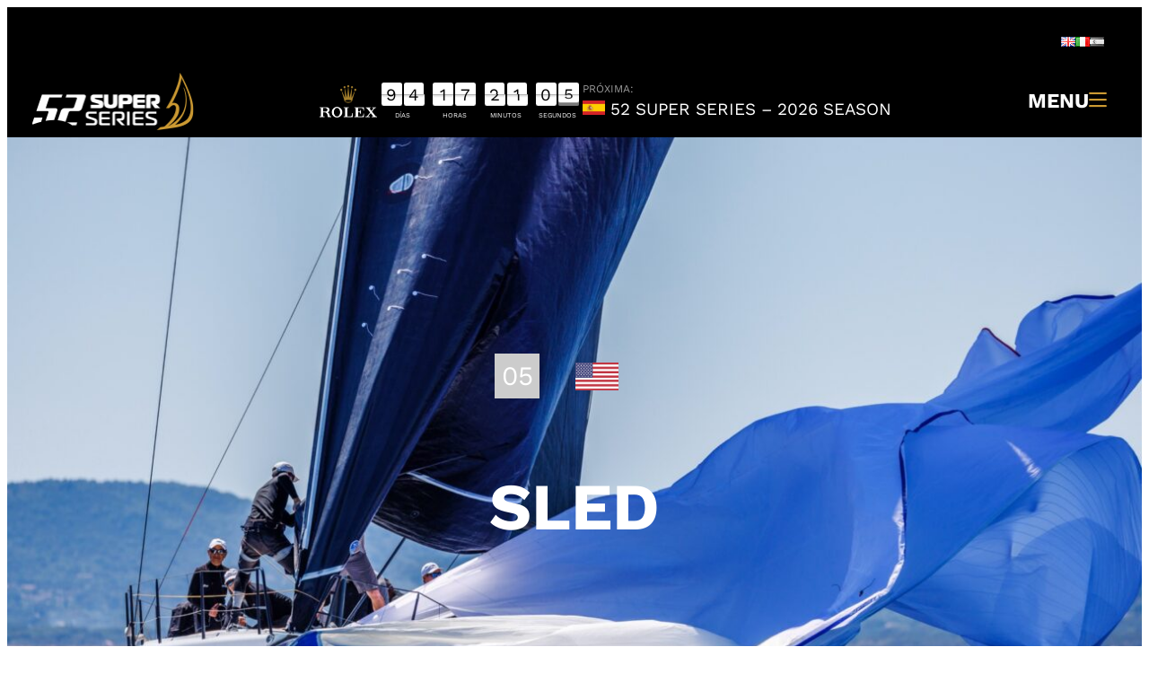

--- FILE ---
content_type: text/html; charset=UTF-8
request_url: https://www.52superseries.com/es/teams/sled/
body_size: 35673
content:
<!DOCTYPE html><html lang="es-ES"><head><meta charset="UTF-8" /><meta name="viewport" content="width=device-width, initial-scale=1" /><link rel="alternate" href="https://www.52superseries.com/teams/sled/" hreflang="en" /><link rel="alternate" href="https://www.52superseries.com/it/teams/sled/" hreflang="it" /><link rel="alternate" href="https://www.52superseries.com/es/teams/sled/" hreflang="es" /><meta name="robots" content="max-snippet:-1,max-image-preview:large,max-video-preview:-1" /><link rel="canonical" href="https://www.52superseries.com/es/teams/sled/" /><meta name="description" content="Sled es un destacado equipo internacional encabezado por el armador y timonel del New York Yacht Club, Takashi Okura, que antes de llegar a las 52 SUPER SERIES…" /><meta property="og:type" content="article" /><meta property="og:locale" content="es_ES" /><meta property="og:site_name" content="52 SUPER SERIES" /><meta property="og:title" content="Sled" /><meta property="og:description" content="Sled es un destacado equipo internacional encabezado por el armador y timonel del New York Yacht Club, Takashi Okura, que antes de llegar a las 52 SUPER SERIES compitió en grandes premios durante 15…" /><meta property="og:url" content="https://www.52superseries.com/es/teams/sled/" /><meta property="og:image" content="https://www.52superseries.com/wp-content/uploads/2024/04/Sled.jpg" /><meta property="og:image:width" content="1920" /><meta property="og:image:height" content="1281" /><meta property="article:published_time" content="2024-06-07T09:32:53+00:00" /><meta property="article:modified_time" content="2025-05-19T15:09:04+00:00" /><meta name="twitter:card" content="summary_large_image" /><meta name="twitter:title" content="Sled" /><meta name="twitter:description" content="Sled es un destacado equipo internacional encabezado por el armador y timonel del New York Yacht Club, Takashi Okura, que antes de llegar a las 52 SUPER SERIES compitió en grandes premios durante 15…" /><meta name="twitter:image" content="https://www.52superseries.com/wp-content/uploads/2024/04/Sled.jpg" /> <script type="application/ld+json">{"@context":"https://schema.org","@graph":[{"@type":"WebSite","@id":"https://www.52superseries.com/es/#/schema/WebSite","url":"https://www.52superseries.com/es/","name":"52 SUPER SERIES","description":"Pure Performance","inLanguage":"es","potentialAction":{"@type":"SearchAction","target":{"@type":"EntryPoint","urlTemplate":"https://www.52superseries.com/es/search/{search_term_string}/"},"query-input":"required name=search_term_string"},"publisher":{"@type":"Organization","@id":"https://www.52superseries.com/es/#/schema/Organization","name":"52 SUPER SERIES","url":"https://www.52superseries.com/es/","logo":{"@type":"ImageObject","url":"https://www.52superseries.com/wp-content/uploads/2024/04/logo.png","contentUrl":"https://www.52superseries.com/wp-content/uploads/2024/04/logo.png","width":362,"height":128,"contentSize":"8128"}}},{"@type":"WebPage","@id":"https://www.52superseries.com/es/teams/sled/","url":"https://www.52superseries.com/es/teams/sled/","name":"Sled - 52 SUPER SERIES","description":"Sled es un destacado equipo internacional encabezado por el armador y timonel del New York Yacht Club, Takashi Okura, que antes de llegar a las 52 SUPER SERIES…","inLanguage":"es","isPartOf":{"@id":"https://www.52superseries.com/es/#/schema/WebSite"},"breadcrumb":{"@type":"BreadcrumbList","@id":"https://www.52superseries.com/es/#/schema/BreadcrumbList","itemListElement":[{"@type":"ListItem","position":1,"item":"https://www.52superseries.com/es/","name":"52 SUPER SERIES"},{"@type":"ListItem","position":2,"name":"Sled"}]},"potentialAction":{"@type":"ReadAction","target":"https://www.52superseries.com/es/teams/sled/"},"datePublished":"2024-06-07T09:32:53+00:00","dateModified":"2025-05-19T15:09:04+00:00"}]}</script> <link media="all" href="https://www.52superseries.com/wp-content/cache/autoptimize/css/autoptimize_019b1cf09967cae4d475ed9c339caae6.css" rel="stylesheet"><link media="print" href="https://www.52superseries.com/wp-content/cache/autoptimize/css/autoptimize_d05a20f5272aaae4f3f1c718577631fa.css" rel="stylesheet"><title>Sled - 52 SUPER SERIES</title><link rel="alternate" type="application/rss+xml" title="52 SUPER SERIES &raquo; Feed" href="https://www.52superseries.com/es/feed/" /><link rel="alternate" type="application/rss+xml" title="52 SUPER SERIES &raquo; Feed de los comentarios" href="https://www.52superseries.com/es/comments/feed/" /><link rel="alternate" title="oEmbed (JSON)" type="application/json+oembed" href="https://www.52superseries.com/wp-json/oembed/1.0/embed?url=https%3A%2F%2Fwww.52superseries.com%2Fes%2Fteams%2Fsled%2F&#038;lang=es" /><link rel="alternate" title="oEmbed (XML)" type="text/xml+oembed" href="https://www.52superseries.com/wp-json/oembed/1.0/embed?url=https%3A%2F%2Fwww.52superseries.com%2Fes%2Fteams%2Fsled%2F&#038;format=xml&#038;lang=es" /><style id='wp-img-auto-sizes-contain-inline-css'>img:is([sizes=auto i],[sizes^="auto," i]){contain-intrinsic-size:3000px 1500px}</style><style id='wp-block-image-inline-css'>.wp-block-image>a,.wp-block-image>figure>a{display:inline-block}.wp-block-image img{box-sizing:border-box;height:auto;max-width:100%;vertical-align:bottom}@media not (prefers-reduced-motion){.wp-block-image img.hide{visibility:hidden}.wp-block-image img.show{animation:show-content-image .4s}}.wp-block-image[style*=border-radius] img,.wp-block-image[style*=border-radius]>a{border-radius:inherit}.wp-block-image.has-custom-border img{box-sizing:border-box}.wp-block-image.aligncenter{text-align:center}.wp-block-image.alignfull>a,.wp-block-image.alignwide>a{width:100%}.wp-block-image.alignfull img,.wp-block-image.alignwide img{height:auto;width:100%}.wp-block-image .aligncenter,.wp-block-image .alignleft,.wp-block-image .alignright,.wp-block-image.aligncenter,.wp-block-image.alignleft,.wp-block-image.alignright{display:table}.wp-block-image .aligncenter>figcaption,.wp-block-image .alignleft>figcaption,.wp-block-image .alignright>figcaption,.wp-block-image.aligncenter>figcaption,.wp-block-image.alignleft>figcaption,.wp-block-image.alignright>figcaption{caption-side:bottom;display:table-caption}.wp-block-image .alignleft{float:left;margin:.5em 1em .5em 0}.wp-block-image .alignright{float:right;margin:.5em 0 .5em 1em}.wp-block-image .aligncenter{margin-left:auto;margin-right:auto}.wp-block-image :where(figcaption){margin-bottom:1em;margin-top:.5em}.wp-block-image.is-style-circle-mask img{border-radius:9999px}@supports ((-webkit-mask-image:none) or (mask-image:none)) or (-webkit-mask-image:none){.wp-block-image.is-style-circle-mask img{border-radius:0;-webkit-mask-image:url('data:image/svg+xml;utf8,<svg viewBox="0 0 100 100" xmlns="http://www.w3.org/2000/svg"><circle cx="50" cy="50" r="50"/></svg>');mask-image:url('data:image/svg+xml;utf8,<svg viewBox="0 0 100 100" xmlns="http://www.w3.org/2000/svg"><circle cx="50" cy="50" r="50"/></svg>');mask-mode:alpha;-webkit-mask-position:center;mask-position:center;-webkit-mask-repeat:no-repeat;mask-repeat:no-repeat;-webkit-mask-size:contain;mask-size:contain}}:root :where(.wp-block-image.is-style-rounded img,.wp-block-image .is-style-rounded img){border-radius:9999px}.wp-block-image figure{margin:0}.wp-lightbox-container{display:flex;flex-direction:column;position:relative}.wp-lightbox-container img{cursor:zoom-in}.wp-lightbox-container img:hover+button{opacity:1}.wp-lightbox-container button{align-items:center;backdrop-filter:blur(16px) saturate(180%);background-color:#5a5a5a40;border:none;border-radius:4px;cursor:zoom-in;display:flex;height:20px;justify-content:center;opacity:0;padding:0;position:absolute;right:16px;text-align:center;top:16px;width:20px;z-index:100}@media not (prefers-reduced-motion){.wp-lightbox-container button{transition:opacity .2s ease}}.wp-lightbox-container button:focus-visible{outline:3px auto #5a5a5a40;outline:3px auto -webkit-focus-ring-color;outline-offset:3px}.wp-lightbox-container button:hover{cursor:pointer;opacity:1}.wp-lightbox-container button:focus{opacity:1}.wp-lightbox-container button:focus,.wp-lightbox-container button:hover,.wp-lightbox-container button:not(:hover):not(:active):not(.has-background){background-color:#5a5a5a40;border:none}.wp-lightbox-overlay{box-sizing:border-box;cursor:zoom-out;height:100vh;left:0;overflow:hidden;position:fixed;top:0;visibility:hidden;width:100%;z-index:100000}.wp-lightbox-overlay .close-button{align-items:center;cursor:pointer;display:flex;justify-content:center;min-height:40px;min-width:40px;padding:0;position:absolute;right:calc(env(safe-area-inset-right) + 16px);top:calc(env(safe-area-inset-top) + 16px);z-index:5000000}.wp-lightbox-overlay .close-button:focus,.wp-lightbox-overlay .close-button:hover,.wp-lightbox-overlay .close-button:not(:hover):not(:active):not(.has-background){background:0 0;border:none}.wp-lightbox-overlay .lightbox-image-container{height:var(--wp--lightbox-container-height);left:50%;overflow:hidden;position:absolute;top:50%;transform:translate(-50%,-50%);transform-origin:top left;width:var(--wp--lightbox-container-width);z-index:9999999999}.wp-lightbox-overlay .wp-block-image{align-items:center;box-sizing:border-box;display:flex;height:100%;justify-content:center;margin:0;position:relative;transform-origin:0 0;width:100%;z-index:3000000}.wp-lightbox-overlay .wp-block-image img{height:var(--wp--lightbox-image-height);min-height:var(--wp--lightbox-image-height);min-width:var(--wp--lightbox-image-width);width:var(--wp--lightbox-image-width)}.wp-lightbox-overlay .wp-block-image figcaption{display:none}.wp-lightbox-overlay button{background:0 0;border:none}.wp-lightbox-overlay .scrim{background-color:#fff;height:100%;opacity:.9;position:absolute;width:100%;z-index:2000000}.wp-lightbox-overlay.active{visibility:visible}@media not (prefers-reduced-motion){.wp-lightbox-overlay.active{animation:turn-on-visibility .25s both}.wp-lightbox-overlay.active img{animation:turn-on-visibility .35s both}.wp-lightbox-overlay.show-closing-animation:not(.active){animation:turn-off-visibility .35s both}.wp-lightbox-overlay.show-closing-animation:not(.active) img{animation:turn-off-visibility .25s both}.wp-lightbox-overlay.zoom.active{animation:none;opacity:1;visibility:visible}.wp-lightbox-overlay.zoom.active .lightbox-image-container{animation:lightbox-zoom-in .4s}.wp-lightbox-overlay.zoom.active .lightbox-image-container img{animation:none}.wp-lightbox-overlay.zoom.active .scrim{animation:turn-on-visibility .4s forwards}.wp-lightbox-overlay.zoom.show-closing-animation:not(.active){animation:none}.wp-lightbox-overlay.zoom.show-closing-animation:not(.active) .lightbox-image-container{animation:lightbox-zoom-out .4s}.wp-lightbox-overlay.zoom.show-closing-animation:not(.active) .lightbox-image-container img{animation:none}.wp-lightbox-overlay.zoom.show-closing-animation:not(.active) .scrim{animation:turn-off-visibility .4s forwards}}@keyframes show-content-image{0%{visibility:hidden}99%{visibility:hidden}to{visibility:visible}}@keyframes turn-on-visibility{0%{opacity:0}to{opacity:1}}@keyframes turn-off-visibility{0%{opacity:1;visibility:visible}99%{opacity:0;visibility:visible}to{opacity:0;visibility:hidden}}@keyframes lightbox-zoom-in{0%{transform:translate(calc((-100vw + var(--wp--lightbox-scrollbar-width))/2 + var(--wp--lightbox-initial-left-position)),calc(-50vh + var(--wp--lightbox-initial-top-position))) scale(var(--wp--lightbox-scale))}to{transform:translate(-50%,-50%) scale(1)}}@keyframes lightbox-zoom-out{0%{transform:translate(-50%,-50%) scale(1);visibility:visible}99%{visibility:visible}to{transform:translate(calc((-100vw + var(--wp--lightbox-scrollbar-width))/2 + var(--wp--lightbox-initial-left-position)),calc(-50vh + var(--wp--lightbox-initial-top-position))) scale(var(--wp--lightbox-scale));visibility:hidden}}</style><style id='wp-block-group-inline-css'>.wp-block-group{box-sizing:border-box}:where(.wp-block-group.wp-block-group-is-layout-constrained){position:relative}</style><style id='startup-block-core-group-inline-css'>.wp-block-group.has-background{padding:var(--wp--style--block-gap)}</style><style id='wp-block-paragraph-inline-css'>.is-small-text{font-size:.875em}.is-regular-text{font-size:1em}.is-large-text{font-size:2.25em}.is-larger-text{font-size:3em}.has-drop-cap:not(:focus):first-letter {float:left;font-size:8.4em;font-style:normal;font-weight:100;line-height:.68;margin:.05em .1em 0 0;text-transform:uppercase}body.rtl .has-drop-cap:not(:focus):first-letter {float:none;margin-left:.1em}p.has-drop-cap.has-background{overflow:hidden}:root :where(p.has-background){padding:1.25em 2.375em}:where(p.has-text-color:not(.has-link-color)) a{color:inherit}p.has-text-align-left[style*="writing-mode:vertical-lr"],p.has-text-align-right[style*="writing-mode:vertical-rl"]{rotate:180deg}</style><style id='startup-block-core-paragraph-inline-css'>p.has-background{padding:1em}</style><style id='agoodstart-overlay-modal-style-inline-css'>.wp-block-agoodstart-overlay-modal{width:100%}</style><style id='agoodstart-overlay-modal-view-style-inline-css'>.wp-block-agoodstart-overlay-modal{width:100%}</style><style id='agoodstart-overlay-overlay-style-2-inline-css'>.wp-block-agoodstart-overlay-overlay.has-background{padding:var(--wp--style--block-gap)}.wp-block-agoodstart-overlay-overlay:not(.acf-block-preview){display:flex;flex-direction:column;min-height:100%;background-color:#333333CC}.wp-block-agoodstart-overlay-overlay:not(.acf-block-preview).has-position-modal-top{justify-content:flex-start}.wp-block-agoodstart-overlay-overlay:not(.acf-block-preview).has-position-modal-center{justify-content:center}.wp-block-agoodstart-overlay-overlay:not(.acf-block-preview).has-position-modal-bottom{justify-content:flex-end}</style><style id='agoodstart-overlay-overlay-view-style-2-inline-css'>.wp-block-agoodstart-overlay-overlay.has-background{padding:var(--wp--style--block-gap)}.wp-block-agoodstart-overlay-overlay:not(.acf-block-preview){display:flex;flex-direction:column;min-height:100%;background-color:#333333CC}.wp-block-agoodstart-overlay-overlay:not(.acf-block-preview).has-position-modal-top{justify-content:flex-start}.wp-block-agoodstart-overlay-overlay:not(.acf-block-preview).has-position-modal-center{justify-content:center}.wp-block-agoodstart-overlay-overlay:not(.acf-block-preview).has-position-modal-bottom{justify-content:flex-end}</style><style id='startup-block-agoodstart-overlay--overlay-inline-css'>.wp-block-agoodstart-overlay-overlay{backdrop-filter:blur(4px)}</style><style id='wp-block-heading-inline-css'>h1:where(.wp-block-heading).has-background,h2:where(.wp-block-heading).has-background,h3:where(.wp-block-heading).has-background,h4:where(.wp-block-heading).has-background,h5:where(.wp-block-heading).has-background,h6:where(.wp-block-heading).has-background{padding:1.25em 2.375em}h1.has-text-align-left[style*=writing-mode]:where([style*=vertical-lr]),h1.has-text-align-right[style*=writing-mode]:where([style*=vertical-rl]),h2.has-text-align-left[style*=writing-mode]:where([style*=vertical-lr]),h2.has-text-align-right[style*=writing-mode]:where([style*=vertical-rl]),h3.has-text-align-left[style*=writing-mode]:where([style*=vertical-lr]),h3.has-text-align-right[style*=writing-mode]:where([style*=vertical-rl]),h4.has-text-align-left[style*=writing-mode]:where([style*=vertical-lr]),h4.has-text-align-right[style*=writing-mode]:where([style*=vertical-rl]),h5.has-text-align-left[style*=writing-mode]:where([style*=vertical-lr]),h5.has-text-align-right[style*=writing-mode]:where([style*=vertical-rl]),h6.has-text-align-left[style*=writing-mode]:where([style*=vertical-lr]),h6.has-text-align-right[style*=writing-mode]:where([style*=vertical-rl]){rotate:180deg}</style><style id='startup-block-core-heading-inline-css'>.wp-block-heading.has-background{padding:1em}</style><style id='wp-block-search-inline-css'>.wp-block-search__button{margin-left:10px;word-break:normal}.wp-block-search__button.has-icon{line-height:0}.wp-block-search__button svg{height:1.25em;min-height:24px;min-width:24px;width:1.25em;fill:currentColor;vertical-align:text-bottom}:where(.wp-block-search__button){border:1px solid #ccc;padding:6px 10px}.wp-block-search__inside-wrapper{display:flex;flex:auto;flex-wrap:nowrap;max-width:100%}.wp-block-search__label{width:100%}.wp-block-search.wp-block-search__button-only .wp-block-search__button{box-sizing:border-box;display:flex;flex-shrink:0;justify-content:center;margin-left:0;max-width:100%}.wp-block-search.wp-block-search__button-only .wp-block-search__inside-wrapper{min-width:0!important;transition-property:width}.wp-block-search.wp-block-search__button-only .wp-block-search__input{flex-basis:100%;transition-duration:.3s}.wp-block-search.wp-block-search__button-only.wp-block-search__searchfield-hidden,.wp-block-search.wp-block-search__button-only.wp-block-search__searchfield-hidden .wp-block-search__inside-wrapper{overflow:hidden}.wp-block-search.wp-block-search__button-only.wp-block-search__searchfield-hidden .wp-block-search__input{border-left-width:0!important;border-right-width:0!important;flex-basis:0;flex-grow:0;margin:0;min-width:0!important;padding-left:0!important;padding-right:0!important;width:0!important}:where(.wp-block-search__input){appearance:none;border:1px solid #949494;flex-grow:1;font-family:inherit;font-size:inherit;font-style:inherit;font-weight:inherit;letter-spacing:inherit;line-height:inherit;margin-left:0;margin-right:0;min-width:3rem;padding:8px;text-decoration:unset!important;text-transform:inherit}:where(.wp-block-search__button-inside .wp-block-search__inside-wrapper){background-color:#fff;border:1px solid #949494;box-sizing:border-box;padding:4px}:where(.wp-block-search__button-inside .wp-block-search__inside-wrapper) .wp-block-search__input{border:none;border-radius:0;padding:0 4px}:where(.wp-block-search__button-inside .wp-block-search__inside-wrapper) .wp-block-search__input:focus{outline:none}:where(.wp-block-search__button-inside .wp-block-search__inside-wrapper) :where(.wp-block-search__button){padding:4px 8px}.wp-block-search.aligncenter .wp-block-search__inside-wrapper{margin:auto}.wp-block[data-align=right] .wp-block-search.wp-block-search__button-only .wp-block-search__inside-wrapper{float:right}</style><style id='startup-block-core-search-inline-css'>.wp-block-search:not(.wp-block-search__searchfield-hidden) .wp-block-search__button{margin-left:.5em}.wp-block-search__button-inside .wp-block-search__inside-wrapper{border:1px solid var(--wp--preset--color--neutral);padding:0;border-radius:var(--wp--custom--border-radius--regular);font-size:var(--wp--preset--font-size--small)}.wp-block-search__button-inside .wp-block-search__inside-wrapper .wp-block-search__input{border:0;padding-top:0;padding-bottom:0}.wp-block-search__button-inside .wp-block-search__inside-wrapper .wp-block-search__button{padding-top:.6em;padding-bottom:.6em;margin:.2em}.wp-block-search__button svg{transform:scale(1.5)}</style><style id='wp-block-site-logo-inline-css'>.wp-block-site-logo{box-sizing:border-box;line-height:0}.wp-block-site-logo a{display:inline-block;line-height:0}.wp-block-site-logo.is-default-size img{height:auto;width:120px}.wp-block-site-logo img{height:auto;max-width:100%}.wp-block-site-logo a,.wp-block-site-logo img{border-radius:inherit}.wp-block-site-logo.aligncenter{margin-left:auto;margin-right:auto;text-align:center}:root :where(.wp-block-site-logo.is-style-rounded){border-radius:9999px}</style><style id='superseries-countdown-view-style-2-inline-css'>.wp-block-superseries-countdown{display:flex;gap:1em;align-items:center}.wp-block-superseries-countdown .wp-block-superseries-countdown__clock{width:64px;height:64px;display:flex;justify-content:center;align-items:center}.wp-block-superseries-countdown .wp-block-superseries-countdown__ticker .tick{white-space:nowrap}.wp-block-superseries-countdown .wp-block-superseries-countdown__ticker .tick-group{margin:0 .2em}.wp-block-superseries-countdown .wp-block-superseries-countdown__ticker .tick-flip,.wp-block-superseries-countdown .wp-block-superseries-countdown__ticker .tick-text-inline{font-size:1em}.wp-block-superseries-countdown .wp-block-superseries-countdown__ticker .tick-flip{min-width:1.2em}.wp-block-superseries-countdown .wp-block-superseries-countdown__ticker .tick-label{display:block;font-size:.4em;margin-top:.8em;color:#fff;text-align:center;text-transform:uppercase}.wp-block-superseries-countdown .wp-block-superseries-countdown__ticker .tick-text-inline{display:inline-block;text-align:center}.wp-block-superseries-countdown .wp-block-superseries-countdown__ticker .tick-flip-panel{background-color:#fff;color:#000}.wp-block-superseries-countdown .wp-block-superseries-countdown__ticker .tick-flip-panel-text-wrapper{line-height:1.5}.wp-block-superseries-countdown .wp-block-superseries-countdown__upnext{font-size:var(--wp--preset--font-size--x-small);color:var(--wp--preset--color--text-tertiary);text-transform:uppercase}.wp-block-superseries-countdown .wp-block-superseries-countdown__livestream{font-size:var(--wp--preset--font-size--x-small);color:var(--wp--preset--color--text-tertiary);text-transform:uppercase;display:flex;gap:.5em;align-items:baseline}.wp-block-superseries-countdown .wp-block-superseries-countdown__livestream i{color:red}.wp-block-superseries-countdown .wp-block-superseries-countdown__label{font-size:var(--wp--preset--font-size--medium);color:#fff}.wp-block-superseries-countdown .wp-block-superseries-countdown__label a{color:#fff}@media (max-width:767.98px){.wp-block-superseries-countdown{flex-wrap:wrap;justify-content:center}}</style><style id='block-visibility-screen-size-styles-inline-css'>@media (min-width:1200px){.block-visibility-hide-extra-large-screen{display:none !important}}@media (min-width:992px) and (max-width:1199.98px){.block-visibility-hide-large-screen{display:none !important}}@media (min-width:768px) and (max-width:991.98px){.block-visibility-hide-medium-screen{display:none !important}}@media (min-width:576px) and (max-width:767.98px){.block-visibility-hide-small-screen{display:none !important}}@media (max-width:575.98px){.block-visibility-hide-extra-small-screen{display:none !important}}</style><style id='wp-block-post-title-inline-css'>.wp-block-post-title{box-sizing:border-box;word-break:break-word}.wp-block-post-title :where(a){display:inline-block;font-family:inherit;font-size:inherit;font-style:inherit;font-weight:inherit;letter-spacing:inherit;line-height:inherit;text-decoration:inherit}</style><style id='startup-block-core-cover-inline-css'>.wp-block-cover{min-height:0;padding:var(--wp--style--block-gap)}</style><style id='wp-block-list-inline-css'>ol,ul{box-sizing:border-box}:root :where(.wp-block-list.has-background){padding:1.25em 2.375em}</style><style id='startup-block-core-list-inline-css'>.wp-block-list{padding-left:2em}.wp-block-list>li:not(:first-child){margin-top:.5em}.wp-block-list :where(ol,ul){margin-top:.5em;margin-bottom:1em;padding-left:1.5em}.wp-block-list.has-background{padding:1em;padding-left:2em}ol.wp-block-list li::marker{font-weight:700}ul.wp-block-list.is-style-list{list-style:disc}ul.wp-block-list[class*=is-style-]:not(.is-style-list),ul.wp-block-list[class*=is-style-]:not(.is-style-list) ul:not([class*=is-style-]){list-style:none}ul.wp-block-list[class*=is-style-]:not(.is-style-list)>li,ul.wp-block-list[class*=is-style-]:not(.is-style-list) ul:not([class*=is-style-])>li{position:relative}ul.wp-block-list[class*=is-style-]:not(.is-style-list)>li:before,ul.wp-block-list[class*=is-style-]:not(.is-style-list) ul:not([class*=is-style-])>li:before{font-family:'Dashicons';position:absolute;left:-1.4em}ul.wp-block-list.is-style-list-angle>li:before,ul.wp-block-list.is-style-list-angle ul:not([class*=is-style-])>li:before{content:"\f345";font-size:.8em;line-height:1.8em;left:-1.6em}ul.wp-block-list.is-style-list-caret>li:before,ul.wp-block-list.is-style-list-caret ul:not([class*=is-style-])>li:before{content:"\f139"}ul.wp-block-list.is-style-list-check>li:before,ul.wp-block-list.is-style-list-check ul:not([class*=is-style-])>li:before{content:"\f15e"}ul.wp-block-list.is-style-list-check-circle>li:before,ul.wp-block-list.is-style-list-check-circle ul:not([class*=is-style-])>li:before{content:"\f12a"}ul.wp-block-list.is-style-list-star>li:before,ul.wp-block-list.is-style-list-star ul:not([class*=is-style-])>li:before{content:"\f155";font-size:.8em;line-height:1.8em;left:-1.6em}</style><style id='wp-block-spacer-inline-css'>.wp-block-spacer{clear:both}</style><style id='startup-block-core-spacer-inline-css'>.wp-block-spacer,.wp-block-spacer+*{margin-block-start:0 !important}</style><style id='wp-block-columns-inline-css'>.wp-block-columns{box-sizing:border-box;display:flex;flex-wrap:wrap!important}@media (min-width:782px){.wp-block-columns{flex-wrap:nowrap!important}}.wp-block-columns{align-items:normal!important}.wp-block-columns.are-vertically-aligned-top{align-items:flex-start}.wp-block-columns.are-vertically-aligned-center{align-items:center}.wp-block-columns.are-vertically-aligned-bottom{align-items:flex-end}@media (max-width:781px){.wp-block-columns:not(.is-not-stacked-on-mobile)>.wp-block-column{flex-basis:100%!important}}@media (min-width:782px){.wp-block-columns:not(.is-not-stacked-on-mobile)>.wp-block-column{flex-basis:0;flex-grow:1}.wp-block-columns:not(.is-not-stacked-on-mobile)>.wp-block-column[style*=flex-basis]{flex-grow:0}}.wp-block-columns.is-not-stacked-on-mobile{flex-wrap:nowrap!important}.wp-block-columns.is-not-stacked-on-mobile>.wp-block-column{flex-basis:0;flex-grow:1}.wp-block-columns.is-not-stacked-on-mobile>.wp-block-column[style*=flex-basis]{flex-grow:0}:where(.wp-block-columns){margin-bottom:1.75em}:where(.wp-block-columns.has-background){padding:1.25em 2.375em}.wp-block-column{flex-grow:1;min-width:0;overflow-wrap:break-word;word-break:break-word}.wp-block-column.is-vertically-aligned-top{align-self:flex-start}.wp-block-column.is-vertically-aligned-center{align-self:center}.wp-block-column.is-vertically-aligned-bottom{align-self:flex-end}.wp-block-column.is-vertically-aligned-stretch{align-self:stretch}.wp-block-column.is-vertically-aligned-bottom,.wp-block-column.is-vertically-aligned-center,.wp-block-column.is-vertically-aligned-top{width:100%}</style><style id='startup-block-core-columns-inline-css'>:where(.wp-block-columns){margin-bottom:inherit}.wp-block-columns.has-background{padding:var(--wp--style--block-gap) var(--wp--style--block-gap)}</style><style id='wp-block-post-content-inline-css'>.wp-block-post-content{display:flow-root}</style><style id='wp-block-post-featured-image-inline-css'>.wp-block-post-featured-image{margin-left:0;margin-right:0}.wp-block-post-featured-image a{display:block;height:100%}.wp-block-post-featured-image :where(img){box-sizing:border-box;height:auto;max-width:100%;vertical-align:bottom;width:100%}.wp-block-post-featured-image.alignfull img,.wp-block-post-featured-image.alignwide img{width:100%}.wp-block-post-featured-image .wp-block-post-featured-image__overlay.has-background-dim{background-color:#000;inset:0;position:absolute}.wp-block-post-featured-image{position:relative}.wp-block-post-featured-image .wp-block-post-featured-image__overlay.has-background-gradient{background-color:initial}.wp-block-post-featured-image .wp-block-post-featured-image__overlay.has-background-dim-0{opacity:0}.wp-block-post-featured-image .wp-block-post-featured-image__overlay.has-background-dim-10{opacity:.1}.wp-block-post-featured-image .wp-block-post-featured-image__overlay.has-background-dim-20{opacity:.2}.wp-block-post-featured-image .wp-block-post-featured-image__overlay.has-background-dim-30{opacity:.3}.wp-block-post-featured-image .wp-block-post-featured-image__overlay.has-background-dim-40{opacity:.4}.wp-block-post-featured-image .wp-block-post-featured-image__overlay.has-background-dim-50{opacity:.5}.wp-block-post-featured-image .wp-block-post-featured-image__overlay.has-background-dim-60{opacity:.6}.wp-block-post-featured-image .wp-block-post-featured-image__overlay.has-background-dim-70{opacity:.7}.wp-block-post-featured-image .wp-block-post-featured-image__overlay.has-background-dim-80{opacity:.8}.wp-block-post-featured-image .wp-block-post-featured-image__overlay.has-background-dim-90{opacity:.9}.wp-block-post-featured-image .wp-block-post-featured-image__overlay.has-background-dim-100{opacity:1}.wp-block-post-featured-image:where(.alignleft,.alignright){width:100%}</style><style id='wp-block-post-terms-inline-css'>.wp-block-post-terms{box-sizing:border-box}.wp-block-post-terms .wp-block-post-terms__separator{white-space:pre-wrap}</style><style id='wp-block-post-template-inline-css'>.wp-block-post-template{box-sizing:border-box;list-style:none;margin-bottom:0;margin-top:0;max-width:100%;padding:0}.wp-block-post-template.is-flex-container{display:flex;flex-direction:row;flex-wrap:wrap;gap:1.25em}.wp-block-post-template.is-flex-container>li{margin:0;width:100%}@media (min-width:600px){.wp-block-post-template.is-flex-container.is-flex-container.columns-2>li{width:calc(50% - .625em)}.wp-block-post-template.is-flex-container.is-flex-container.columns-3>li{width:calc(33.33333% - .83333em)}.wp-block-post-template.is-flex-container.is-flex-container.columns-4>li{width:calc(25% - .9375em)}.wp-block-post-template.is-flex-container.is-flex-container.columns-5>li{width:calc(20% - 1em)}.wp-block-post-template.is-flex-container.is-flex-container.columns-6>li{width:calc(16.66667% - 1.04167em)}}@media (max-width:600px){.wp-block-post-template-is-layout-grid.wp-block-post-template-is-layout-grid.wp-block-post-template-is-layout-grid.wp-block-post-template-is-layout-grid{grid-template-columns:1fr}}.wp-block-post-template-is-layout-constrained>li>.alignright,.wp-block-post-template-is-layout-flow>li>.alignright{float:right;margin-inline-end:0;margin-inline-start:2em}.wp-block-post-template-is-layout-constrained>li>.alignleft,.wp-block-post-template-is-layout-flow>li>.alignleft{float:left;margin-inline-end:2em;margin-inline-start:0}.wp-block-post-template-is-layout-constrained>li>.aligncenter,.wp-block-post-template-is-layout-flow>li>.aligncenter{margin-inline-end:auto;margin-inline-start:auto}</style><style id='startup-block-core-post-template-inline-css'>.wp-block-post-template{margin:0;margin-top:var(--wp--style--block-gap)}.wp-block-post-template .wp-block-post.category-videos .wp-block-post-featured-image a{position:relative}.wp-block-post-template .wp-block-post.category-videos .wp-block-post-featured-image a:before{content:'\f04b';font-weight:900;font-family:'Font Awesome 6 Pro';-moz-osx-font-smoothing:grayscale;-webkit-font-smoothing:antialiased;display:var(--fa-display,inline-block);font-style:normal;font-variant:normal;line-height:1;text-rendering:auto;display:flex;justify-content:center;align-items:center;width:64px;height:64px;border-radius:50%;background:var(--wp--preset--color--primary);color:var(--wp--preset--color--base);position:absolute;top:50%;left:50%;transform:translate3d(-50%,-50%,0);box-shadow:var(--wp--custom--box-shadow--regular)}</style><style id='wp-block-button-inline-css'>.wp-block-button__link{align-content:center;box-sizing:border-box;cursor:pointer;display:inline-block;height:100%;text-align:center;word-break:break-word}.wp-block-button__link.aligncenter{text-align:center}.wp-block-button__link.alignright{text-align:right}:where(.wp-block-button__link){border-radius:9999px;box-shadow:none;padding:calc(.667em + 2px) calc(1.333em + 2px);text-decoration:none}.wp-block-button[style*=text-decoration] .wp-block-button__link{text-decoration:inherit}.wp-block-buttons>.wp-block-button.has-custom-width{max-width:none}.wp-block-buttons>.wp-block-button.has-custom-width .wp-block-button__link{width:100%}.wp-block-buttons>.wp-block-button.has-custom-font-size .wp-block-button__link{font-size:inherit}.wp-block-buttons>.wp-block-button.wp-block-button__width-25{width:calc(25% - var(--wp--style--block-gap, .5em)*.75)}.wp-block-buttons>.wp-block-button.wp-block-button__width-50{width:calc(50% - var(--wp--style--block-gap, .5em)*.5)}.wp-block-buttons>.wp-block-button.wp-block-button__width-75{width:calc(75% - var(--wp--style--block-gap, .5em)*.25)}.wp-block-buttons>.wp-block-button.wp-block-button__width-100{flex-basis:100%;width:100%}.wp-block-buttons.is-vertical>.wp-block-button.wp-block-button__width-25{width:25%}.wp-block-buttons.is-vertical>.wp-block-button.wp-block-button__width-50{width:50%}.wp-block-buttons.is-vertical>.wp-block-button.wp-block-button__width-75{width:75%}.wp-block-button.is-style-squared,.wp-block-button__link.wp-block-button.is-style-squared{border-radius:0}.wp-block-button.no-border-radius,.wp-block-button__link.no-border-radius{border-radius:0!important}:root :where(.wp-block-button .wp-block-button__link.is-style-outline),:root :where(.wp-block-button.is-style-outline>.wp-block-button__link){border:2px solid;padding:.667em 1.333em}:root :where(.wp-block-button .wp-block-button__link.is-style-outline:not(.has-text-color)),:root :where(.wp-block-button.is-style-outline>.wp-block-button__link:not(.has-text-color)){color:currentColor}:root :where(.wp-block-button .wp-block-button__link.is-style-outline:not(.has-background)),:root :where(.wp-block-button.is-style-outline>.wp-block-button__link:not(.has-background)){background-color:initial;background-image:none}</style><style id='startup-block-core-button-inline-css'>.wp-element-button.has-text-color:hover{text-decoration:underline}.wp-element-button.has-transparent-background-color:hover{background:var(--wp--preset--color--neutral) !important;text-decoration:none !important}.wp-block-button.is-style-outline .wp-block-button__link:hover{background:var(--wp--preset--color--transparent);color:var(--wp--preset--color--text-primary)}.wp-block-button.is-style-cta .wp-block-button__link{gap:var(--wp--preset--spacing--x-small);background:var(--wp--preset--color--transparent);color:var(--wp--preset--color--permalink);position:relative}.wp-block-button.is-style-cta .wp-block-button__link:hover{color:var(--wp--preset--color--secondary);text-decoration:underline}.wp-block-button.is-style-cta .wp-block-button__link:before,.wp-block-button.is-style-cta .wp-block-button__link:after{content:'\f061';font-family:"Font Awesome 6 Pro";font-weight:900}.wp-block-button.is-style-cta .wp-block-button__link:before{position:absolute;left:1.6em}.wp-block-button.is-style-cta .wp-block-button__link:after{visibility:hidden;order:-1}</style><style id='wp-block-buttons-inline-css'>.wp-block-buttons{box-sizing:border-box}.wp-block-buttons.is-vertical{flex-direction:column}.wp-block-buttons.is-vertical>.wp-block-button:last-child{margin-bottom:0}.wp-block-buttons>.wp-block-button{display:inline-block;margin:0}.wp-block-buttons.is-content-justification-left{justify-content:flex-start}.wp-block-buttons.is-content-justification-left.is-vertical{align-items:flex-start}.wp-block-buttons.is-content-justification-center{justify-content:center}.wp-block-buttons.is-content-justification-center.is-vertical{align-items:center}.wp-block-buttons.is-content-justification-right{justify-content:flex-end}.wp-block-buttons.is-content-justification-right.is-vertical{align-items:flex-end}.wp-block-buttons.is-content-justification-space-between{justify-content:space-between}.wp-block-buttons.aligncenter{text-align:center}.wp-block-buttons:not(.is-content-justification-space-between,.is-content-justification-right,.is-content-justification-left,.is-content-justification-center) .wp-block-button.aligncenter{margin-left:auto;margin-right:auto;width:100%}.wp-block-buttons[style*=text-decoration] .wp-block-button,.wp-block-buttons[style*=text-decoration] .wp-block-button__link{text-decoration:inherit}.wp-block-buttons.has-custom-font-size .wp-block-button__link{font-size:inherit}.wp-block-buttons .wp-block-button__link{width:100%}.wp-block-button.aligncenter{text-align:center}</style><style id='wp-block-read-more-inline-css'>.wp-block-read-more{display:block;width:fit-content}.wp-block-read-more:where(:not([style*=text-decoration])){text-decoration:none}.wp-block-read-more:where(:not([style*=text-decoration])):active,.wp-block-read-more:where(:not([style*=text-decoration])):focus{text-decoration:none}</style><style id='wp-block-library-inline-css'>:root{--wp-block-synced-color:#7a00df;--wp-block-synced-color--rgb:122,0,223;--wp-bound-block-color:var(--wp-block-synced-color);--wp-editor-canvas-background:#ddd;--wp-admin-theme-color:#007cba;--wp-admin-theme-color--rgb:0,124,186;--wp-admin-theme-color-darker-10:#006ba1;--wp-admin-theme-color-darker-10--rgb:0,107,160.5;--wp-admin-theme-color-darker-20:#005a87;--wp-admin-theme-color-darker-20--rgb:0,90,135;--wp-admin-border-width-focus:2px}@media (min-resolution:192dpi){:root{--wp-admin-border-width-focus:1.5px}}.wp-element-button{cursor:pointer}:root .has-very-light-gray-background-color{background-color:#eee}:root .has-very-dark-gray-background-color{background-color:#313131}:root .has-very-light-gray-color{color:#eee}:root .has-very-dark-gray-color{color:#313131}:root .has-vivid-green-cyan-to-vivid-cyan-blue-gradient-background{background:linear-gradient(135deg,#00d084,#0693e3)}:root .has-purple-crush-gradient-background{background:linear-gradient(135deg,#34e2e4,#4721fb 50%,#ab1dfe)}:root .has-hazy-dawn-gradient-background{background:linear-gradient(135deg,#faaca8,#dad0ec)}:root .has-subdued-olive-gradient-background{background:linear-gradient(135deg,#fafae1,#67a671)}:root .has-atomic-cream-gradient-background{background:linear-gradient(135deg,#fdd79a,#004a59)}:root .has-nightshade-gradient-background{background:linear-gradient(135deg,#330968,#31cdcf)}:root .has-midnight-gradient-background{background:linear-gradient(135deg,#020381,#2874fc)}:root{--wp--preset--font-size--normal:16px;--wp--preset--font-size--huge:42px}.has-regular-font-size{font-size:1em}.has-larger-font-size{font-size:2.625em}.has-normal-font-size{font-size:var(--wp--preset--font-size--normal)}.has-huge-font-size{font-size:var(--wp--preset--font-size--huge)}.has-text-align-center{text-align:center}.has-text-align-left{text-align:left}.has-text-align-right{text-align:right}.has-fit-text{white-space:nowrap!important}#end-resizable-editor-section{display:none}.aligncenter{clear:both}.items-justified-left{justify-content:flex-start}.items-justified-center{justify-content:center}.items-justified-right{justify-content:flex-end}.items-justified-space-between{justify-content:space-between}.screen-reader-text{border:0;clip-path:inset(50%);height:1px;margin:-1px;overflow:hidden;padding:0;position:absolute;width:1px;word-wrap:normal!important}.screen-reader-text:focus{background-color:#ddd;clip-path:none;color:#444;display:block;font-size:1em;height:auto;left:5px;line-height:normal;padding:15px 23px 14px;text-decoration:none;top:5px;width:auto;z-index:100000}html :where(.has-border-color){border-style:solid}html :where([style*=border-top-color]){border-top-style:solid}html :where([style*=border-right-color]){border-right-style:solid}html :where([style*=border-bottom-color]){border-bottom-style:solid}html :where([style*=border-left-color]){border-left-style:solid}html :where([style*=border-width]){border-style:solid}html :where([style*=border-top-width]){border-top-style:solid}html :where([style*=border-right-width]){border-right-style:solid}html :where([style*=border-bottom-width]){border-bottom-style:solid}html :where([style*=border-left-width]){border-left-style:solid}html :where(img[class*=wp-image-]){height:auto;max-width:100%}:where(figure){margin:0 0 1em}html :where(.is-position-sticky){--wp-admin--admin-bar--position-offset:var(--wp-admin--admin-bar--height,0px)}@media screen and (max-width:600px){html :where(.is-position-sticky){--wp-admin--admin-bar--position-offset:0px}}</style><style id='global-styles-inline-css'>:root{--wp--preset--aspect-ratio--square:1;--wp--preset--aspect-ratio--4-3:4/3;--wp--preset--aspect-ratio--3-4:3/4;--wp--preset--aspect-ratio--3-2:3/2;--wp--preset--aspect-ratio--2-3:2/3;--wp--preset--aspect-ratio--16-9:16/9;--wp--preset--aspect-ratio--9-16:9/16;--wp--preset--color--black:#000;--wp--preset--color--cyan-bluish-gray:#abb8c3;--wp--preset--color--white:#fff;--wp--preset--color--pale-pink:#f78da7;--wp--preset--color--vivid-red:#cf2e2e;--wp--preset--color--luminous-vivid-orange:#ff6900;--wp--preset--color--luminous-vivid-amber:#fcb900;--wp--preset--color--light-green-cyan:#7bdcb5;--wp--preset--color--vivid-green-cyan:#00d084;--wp--preset--color--pale-cyan-blue:#8ed1fc;--wp--preset--color--vivid-cyan-blue:#0693e3;--wp--preset--color--vivid-purple:#9b51e0;--wp--preset--color--primary:#cc9a32;--wp--preset--color--secondary:#005293;--wp--preset--color--tertiary:#26a69a;--wp--preset--color--text-primary:#000;--wp--preset--color--text-secondary:#252525;--wp--preset--color--text-tertiary:#999;--wp--preset--color--permalink:#0073bd;--wp--preset--color--neutral:#e2e2e2;--wp--preset--color--base:#fff;--wp--preset--color--transparent:transparent;--wp--preset--gradient--vivid-cyan-blue-to-vivid-purple:linear-gradient(135deg,#0693e3 0%,#9b51e0 100%);--wp--preset--gradient--light-green-cyan-to-vivid-green-cyan:linear-gradient(135deg,#7adcb4 0%,#00d082 100%);--wp--preset--gradient--luminous-vivid-amber-to-luminous-vivid-orange:linear-gradient(135deg,#fcb900 0%,#ff6900 100%);--wp--preset--gradient--luminous-vivid-orange-to-vivid-red:linear-gradient(135deg,#ff6900 0%,#cf2e2e 100%);--wp--preset--gradient--very-light-gray-to-cyan-bluish-gray:linear-gradient(135deg,#eee 0%,#a9b8c3 100%);--wp--preset--gradient--cool-to-warm-spectrum:linear-gradient(135deg,#4aeadc 0%,#9778d1 20%,#cf2aba 40%,#ee2c82 60%,#fb6962 80%,#fef84c 100%);--wp--preset--gradient--blush-light-purple:linear-gradient(135deg,#ffceec 0%,#9896f0 100%);--wp--preset--gradient--blush-bordeaux:linear-gradient(135deg,#fecda5 0%,#fe2d2d 50%,#6b003e 100%);--wp--preset--gradient--luminous-dusk:linear-gradient(135deg,#ffcb70 0%,#c751c0 50%,#4158d0 100%);--wp--preset--gradient--pale-ocean:linear-gradient(135deg,#fff5cb 0%,#b6e3d4 50%,#33a7b5 100%);--wp--preset--gradient--electric-grass:linear-gradient(135deg,#caf880 0%,#71ce7e 100%);--wp--preset--gradient--midnight:linear-gradient(135deg,#020381 0%,#2874fc 100%);--wp--preset--font-size--small:clamp(14px, 0.875rem + ((1vw - 3.2px) * 0.147), 16px);--wp--preset--font-size--medium:clamp(16px, 1rem + ((1vw - 3.2px) * 0.294), 20px);--wp--preset--font-size--large:clamp(20px, 1.25rem + ((1vw - 3.2px) * 0.294), 24px);--wp--preset--font-size--x-large:clamp(24px, 1.5rem + ((1vw - 3.2px) * 0.588), 32px);--wp--preset--font-size--x-small:12px;--wp--preset--font-size--xx-large:clamp(32px, 2rem + ((1vw - 3.2px) * 1.176), 48px);--wp--preset--font-size--hero:clamp(48px, 3rem + ((1vw - 3.2px) * 2.647), 84px);--wp--preset--font-size--clamp:clamp(15px, 0.938rem + ((1vw - 3.2px) * 1.103), 30px);--wp--preset--font-family--work-sans:"Work Sans",sans-serif;--wp--preset--spacing--20:.44rem;--wp--preset--spacing--30:.67rem;--wp--preset--spacing--40:1rem;--wp--preset--spacing--50:1.5rem;--wp--preset--spacing--60:2.25rem;--wp--preset--spacing--70:3.38rem;--wp--preset--spacing--80:5.06rem;--wp--preset--spacing--x-small:calc(0.2 * var(--wp--style--block-gap));--wp--preset--spacing--small:calc(0.5 * var(--wp--style--block-gap));--wp--preset--spacing--medium:var(--wp--style--block-gap);--wp--preset--spacing--large:calc(1.5 * var(--wp--style--block-gap));--wp--preset--spacing--x-large:calc(2 * var(--wp--style--block-gap));--wp--preset--spacing--xx-large:calc(3 * var(--wp--style--block-gap));--wp--preset--shadow--natural:6px 6px 9px rgba(0,0,0,.2);--wp--preset--shadow--deep:12px 12px 50px rgba(0,0,0,.4);--wp--preset--shadow--sharp:6px 6px 0px rgba(0,0,0,.2);--wp--preset--shadow--outlined:6px 6px 0px -3px #fff,6px 6px #000;--wp--preset--shadow--crisp:6px 6px 0px #000;--wp--preset--shadow--light:0 0 50px rgba(0,0,0,.1);--wp--preset--shadow--regular:var(--wp--custom--box-shadow--regular);--wp--custom--border-radius--regular:8px;--wp--custom--box-shadow--regular:0 2px 20px 0 rgba(0,0,0,.12);--wp--custom--color--error:#e04f44;--wp--custom--color--success:#00b884;--wp--custom--color--warning:#ffc800;--wp--custom--color--info:#052c64;--wp--custom--line-height--body:1.5;--wp--custom--line-height--heading:1.1;--wp--custom--line-height--narrow:1.2;--wp--custom--line-height--wide:1.8;--wp--custom--line-height--one:1;--wp--custom--line-height--zero:0}:root{--wp--style--global--content-size:1280px;--wp--style--global--wide-size:1680px}:where(body){margin:0}.wp-site-blocks{padding-top:var(--wp--style--root--padding-top);padding-bottom:var(--wp--style--root--padding-bottom)}.has-global-padding{padding-right:var(--wp--style--root--padding-right);padding-left:var(--wp--style--root--padding-left)}.has-global-padding>.alignfull{margin-right:calc(var(--wp--style--root--padding-right) * -1);margin-left:calc(var(--wp--style--root--padding-left) * -1)}.has-global-padding :where(:not(.alignfull.is-layout-flow)>.has-global-padding:not(.wp-block-block,.alignfull)){padding-right:0;padding-left:0}.has-global-padding :where(:not(.alignfull.is-layout-flow)>.has-global-padding:not(.wp-block-block,.alignfull))>.alignfull{margin-left:0;margin-right:0}.wp-site-blocks>.alignleft{float:left;margin-right:2em}.wp-site-blocks>.alignright{float:right;margin-left:2em}.wp-site-blocks>.aligncenter{justify-content:center;margin-left:auto;margin-right:auto}:where(.wp-site-blocks)>*{margin-block-start:clamp(15px, 0.938rem + ((1vw - 3.2px) * 1.339), 30px);margin-block-end:0}:where(.wp-site-blocks)>:first-child{margin-block-start:0}:where(.wp-site-blocks)>:last-child{margin-block-end:0}:root{--wp--style--block-gap:clamp(15px, 0.938rem + ((1vw - 3.2px) * 1.339), 30px)}:root :where(.is-layout-flow)>:first-child{margin-block-start:0}:root :where(.is-layout-flow)>:last-child{margin-block-end:0}:root :where(.is-layout-flow)>*{margin-block-start:clamp(15px, 0.938rem + ((1vw - 3.2px) * 1.339), 30px);margin-block-end:0}:root :where(.is-layout-constrained)>:first-child{margin-block-start:0}:root :where(.is-layout-constrained)>:last-child{margin-block-end:0}:root :where(.is-layout-constrained)>*{margin-block-start:clamp(15px, 0.938rem + ((1vw - 3.2px) * 1.339), 30px);margin-block-end:0}:root :where(.is-layout-flex){gap:clamp(15px, 0.938rem + ((1vw - 3.2px) * 1.339), 30px)}:root :where(.is-layout-grid){gap:clamp(15px, 0.938rem + ((1vw - 3.2px) * 1.339), 30px)}.is-layout-flow>.alignleft{float:left;margin-inline-start:0;margin-inline-end:2em}.is-layout-flow>.alignright{float:right;margin-inline-start:2em;margin-inline-end:0}.is-layout-flow>.aligncenter{margin-left:auto !important;margin-right:auto !important}.is-layout-constrained>.alignleft{float:left;margin-inline-start:0;margin-inline-end:2em}.is-layout-constrained>.alignright{float:right;margin-inline-start:2em;margin-inline-end:0}.is-layout-constrained>.aligncenter{margin-left:auto !important;margin-right:auto !important}.is-layout-constrained>:where(:not(.alignleft):not(.alignright):not(.alignfull)){max-width:var(--wp--style--global--content-size);margin-left:auto !important;margin-right:auto !important}.is-layout-constrained>.alignwide{max-width:var(--wp--style--global--wide-size)}body .is-layout-flex{display:flex}.is-layout-flex{flex-wrap:wrap;align-items:center}.is-layout-flex>:is(*,div){margin:0}body .is-layout-grid{display:grid}.is-layout-grid>:is(*,div){margin:0}body{background-color:var(--wp--preset--color--base);color:var(--wp--preset--color--text-secondary);font-family:var(--wp--preset--font-family--work-sans);font-size:var(--wp--preset--font-size--medium);font-style:normal;font-weight:400;line-height:var(--wp--custom--line-height--body);--wp--style--root--padding-top:0px;--wp--style--root--padding-right:var(--wp--style--block-gap);--wp--style--root--padding-bottom:0px;--wp--style--root--padding-left:var(--wp--style--block-gap)}a:where(:not(.wp-element-button)){color:var(--wp--preset--color--permalink);text-decoration:none}:root :where(a:where(:not(.wp-element-button)):hover){color:var(--wp--preset--color--secondary);text-decoration:underline}h1,h2,h3,h4,h5,h6{color:var(--wp--preset--color--text-primary);font-family:var(--wp--preset--font-family--secondary);font-size:var(--wp--preset--font-size--medium);font-style:normal;font-weight:700;line-height:1.2;text-transform:uppercase}h1{font-size:var(--wp--preset--font-size--xx-large)}h2{font-size:var(--wp--preset--font-size--x-large)}h3{font-size:var(--wp--preset--font-size--large)}h4{font-size:var(--wp--preset--font-size--medium)}h5{font-size:var(--wp--preset--font-size--small)}h6{font-size:var(--wp--preset--font-size--x-small)}:root :where(.wp-element-button,.wp-block-button__link){background-color:var(--wp--preset--color--primary);border-radius:var(--wp--custom--border-radius--regular);border-width:0;color:var(--wp--preset--color--base);font-family:inherit;font-size:var(--wp--preset--font-size--small);font-style:inherit;font-weight:700;letter-spacing:inherit;line-height:inherit;padding-top:.8em;padding-right:1.6em;padding-bottom:.8em;padding-left:1.6em;text-decoration:none;text-transform:inherit}:root :where(.wp-element-button:hover,.wp-block-button__link:hover){background-color:var(--wp--preset--color--primary);color:var(--wp--preset--color--text-primary)}:root :where(.wp-element-caption,.wp-block-audio figcaption,.wp-block-embed figcaption,.wp-block-gallery figcaption,.wp-block-image figcaption,.wp-block-table figcaption,.wp-block-video figcaption){color:var(--wp--preset--color--text-tertiary);font-size:var(--wp--preset--font-size--x-small);margin-top:.5em;margin-right:0;margin-bottom:0;margin-left:0}cite{font-size:var(--wp--preset--font-size--small);font-style:inherit}.has-black-color{color:var(--wp--preset--color--black) !important}.has-cyan-bluish-gray-color{color:var(--wp--preset--color--cyan-bluish-gray) !important}.has-white-color{color:var(--wp--preset--color--white) !important}.has-pale-pink-color{color:var(--wp--preset--color--pale-pink) !important}.has-vivid-red-color{color:var(--wp--preset--color--vivid-red) !important}.has-luminous-vivid-orange-color{color:var(--wp--preset--color--luminous-vivid-orange) !important}.has-luminous-vivid-amber-color{color:var(--wp--preset--color--luminous-vivid-amber) !important}.has-light-green-cyan-color{color:var(--wp--preset--color--light-green-cyan) !important}.has-vivid-green-cyan-color{color:var(--wp--preset--color--vivid-green-cyan) !important}.has-pale-cyan-blue-color{color:var(--wp--preset--color--pale-cyan-blue) !important}.has-vivid-cyan-blue-color{color:var(--wp--preset--color--vivid-cyan-blue) !important}.has-vivid-purple-color{color:var(--wp--preset--color--vivid-purple) !important}.has-primary-color{color:var(--wp--preset--color--primary) !important}.has-secondary-color{color:var(--wp--preset--color--secondary) !important}.has-tertiary-color{color:var(--wp--preset--color--tertiary) !important}.has-text-primary-color{color:var(--wp--preset--color--text-primary) !important}.has-text-secondary-color{color:var(--wp--preset--color--text-secondary) !important}.has-text-tertiary-color{color:var(--wp--preset--color--text-tertiary) !important}.has-permalink-color{color:var(--wp--preset--color--permalink) !important}.has-neutral-color{color:var(--wp--preset--color--neutral) !important}.has-base-color{color:var(--wp--preset--color--base) !important}.has-transparent-color{color:var(--wp--preset--color--transparent) !important}.has-black-background-color{background-color:var(--wp--preset--color--black) !important}.has-cyan-bluish-gray-background-color{background-color:var(--wp--preset--color--cyan-bluish-gray) !important}.has-white-background-color{background-color:var(--wp--preset--color--white) !important}.has-pale-pink-background-color{background-color:var(--wp--preset--color--pale-pink) !important}.has-vivid-red-background-color{background-color:var(--wp--preset--color--vivid-red) !important}.has-luminous-vivid-orange-background-color{background-color:var(--wp--preset--color--luminous-vivid-orange) !important}.has-luminous-vivid-amber-background-color{background-color:var(--wp--preset--color--luminous-vivid-amber) !important}.has-light-green-cyan-background-color{background-color:var(--wp--preset--color--light-green-cyan) !important}.has-vivid-green-cyan-background-color{background-color:var(--wp--preset--color--vivid-green-cyan) !important}.has-pale-cyan-blue-background-color{background-color:var(--wp--preset--color--pale-cyan-blue) !important}.has-vivid-cyan-blue-background-color{background-color:var(--wp--preset--color--vivid-cyan-blue) !important}.has-vivid-purple-background-color{background-color:var(--wp--preset--color--vivid-purple) !important}.has-primary-background-color{background-color:var(--wp--preset--color--primary) !important}.has-secondary-background-color{background-color:var(--wp--preset--color--secondary) !important}.has-tertiary-background-color{background-color:var(--wp--preset--color--tertiary) !important}.has-text-primary-background-color{background-color:var(--wp--preset--color--text-primary) !important}.has-text-secondary-background-color{background-color:var(--wp--preset--color--text-secondary) !important}.has-text-tertiary-background-color{background-color:var(--wp--preset--color--text-tertiary) !important}.has-permalink-background-color{background-color:var(--wp--preset--color--permalink) !important}.has-neutral-background-color{background-color:var(--wp--preset--color--neutral) !important}.has-base-background-color{background-color:var(--wp--preset--color--base) !important}.has-transparent-background-color{background-color:var(--wp--preset--color--transparent) !important}.has-black-border-color{border-color:var(--wp--preset--color--black) !important}.has-cyan-bluish-gray-border-color{border-color:var(--wp--preset--color--cyan-bluish-gray) !important}.has-white-border-color{border-color:var(--wp--preset--color--white) !important}.has-pale-pink-border-color{border-color:var(--wp--preset--color--pale-pink) !important}.has-vivid-red-border-color{border-color:var(--wp--preset--color--vivid-red) !important}.has-luminous-vivid-orange-border-color{border-color:var(--wp--preset--color--luminous-vivid-orange) !important}.has-luminous-vivid-amber-border-color{border-color:var(--wp--preset--color--luminous-vivid-amber) !important}.has-light-green-cyan-border-color{border-color:var(--wp--preset--color--light-green-cyan) !important}.has-vivid-green-cyan-border-color{border-color:var(--wp--preset--color--vivid-green-cyan) !important}.has-pale-cyan-blue-border-color{border-color:var(--wp--preset--color--pale-cyan-blue) !important}.has-vivid-cyan-blue-border-color{border-color:var(--wp--preset--color--vivid-cyan-blue) !important}.has-vivid-purple-border-color{border-color:var(--wp--preset--color--vivid-purple) !important}.has-primary-border-color{border-color:var(--wp--preset--color--primary) !important}.has-secondary-border-color{border-color:var(--wp--preset--color--secondary) !important}.has-tertiary-border-color{border-color:var(--wp--preset--color--tertiary) !important}.has-text-primary-border-color{border-color:var(--wp--preset--color--text-primary) !important}.has-text-secondary-border-color{border-color:var(--wp--preset--color--text-secondary) !important}.has-text-tertiary-border-color{border-color:var(--wp--preset--color--text-tertiary) !important}.has-permalink-border-color{border-color:var(--wp--preset--color--permalink) !important}.has-neutral-border-color{border-color:var(--wp--preset--color--neutral) !important}.has-base-border-color{border-color:var(--wp--preset--color--base) !important}.has-transparent-border-color{border-color:var(--wp--preset--color--transparent) !important}.has-vivid-cyan-blue-to-vivid-purple-gradient-background{background:var(--wp--preset--gradient--vivid-cyan-blue-to-vivid-purple) !important}.has-light-green-cyan-to-vivid-green-cyan-gradient-background{background:var(--wp--preset--gradient--light-green-cyan-to-vivid-green-cyan) !important}.has-luminous-vivid-amber-to-luminous-vivid-orange-gradient-background{background:var(--wp--preset--gradient--luminous-vivid-amber-to-luminous-vivid-orange) !important}.has-luminous-vivid-orange-to-vivid-red-gradient-background{background:var(--wp--preset--gradient--luminous-vivid-orange-to-vivid-red) !important}.has-very-light-gray-to-cyan-bluish-gray-gradient-background{background:var(--wp--preset--gradient--very-light-gray-to-cyan-bluish-gray) !important}.has-cool-to-warm-spectrum-gradient-background{background:var(--wp--preset--gradient--cool-to-warm-spectrum) !important}.has-blush-light-purple-gradient-background{background:var(--wp--preset--gradient--blush-light-purple) !important}.has-blush-bordeaux-gradient-background{background:var(--wp--preset--gradient--blush-bordeaux) !important}.has-luminous-dusk-gradient-background{background:var(--wp--preset--gradient--luminous-dusk) !important}.has-pale-ocean-gradient-background{background:var(--wp--preset--gradient--pale-ocean) !important}.has-electric-grass-gradient-background{background:var(--wp--preset--gradient--electric-grass) !important}.has-midnight-gradient-background{background:var(--wp--preset--gradient--midnight) !important}.has-small-font-size{font-size:var(--wp--preset--font-size--small) !important}.has-medium-font-size{font-size:var(--wp--preset--font-size--medium) !important}.has-large-font-size{font-size:var(--wp--preset--font-size--large) !important}.has-x-large-font-size{font-size:var(--wp--preset--font-size--x-large) !important}.has-x-small-font-size{font-size:var(--wp--preset--font-size--x-small) !important}.has-xx-large-font-size{font-size:var(--wp--preset--font-size--xx-large) !important}.has-hero-font-size{font-size:var(--wp--preset--font-size--hero) !important}.has-clamp-font-size{font-size:var(--wp--preset--font-size--clamp) !important}.has-work-sans-font-family{font-family:var(--wp--preset--font-family--work-sans) !important}:root :where(.wp-block-button .wp-block-button__link){font-weight:400}:root :where(.wp-block-buttons-is-layout-flow)>:first-child{margin-block-start:0}:root :where(.wp-block-buttons-is-layout-flow)>:last-child{margin-block-end:0}:root :where(.wp-block-buttons-is-layout-flow)>*{margin-block-start:var(--wp--preset--spacing--small);margin-block-end:0}:root :where(.wp-block-buttons-is-layout-constrained)>:first-child{margin-block-start:0}:root :where(.wp-block-buttons-is-layout-constrained)>:last-child{margin-block-end:0}:root :where(.wp-block-buttons-is-layout-constrained)>*{margin-block-start:var(--wp--preset--spacing--small);margin-block-end:0}:root :where(.wp-block-buttons-is-layout-flex){gap:var(--wp--preset--spacing--small)}:root :where(.wp-block-buttons-is-layout-grid){gap:var(--wp--preset--spacing--small)}:root :where(.wp-block-heading a:where(:not(.wp-element-button))){color:inherit}:root :where(.wp-block-post-title a:where(:not(.wp-element-button))){color:inherit}:root :where(.wp-block-search .wp-element-button,.wp-block-search .wp-block-button__link){border-radius:var(--wp--custom--border-radius--regular)}</style><style id='block-style-variation-styles-inline-css'>:root :where(.wp-block-button.is-style-outline--4 .wp-block-button__link){background:transparent none;background-color:var(--wp--preset--color--transparent);border-color:currentColor;border-width:2px;border-style:solid;color:var(--wp--preset--color--primary);padding-top:calc(0.8em - 2px) calc(1.6em - 2px);padding-right:calc(0.8em - 2px) calc(1.6em - 2px);padding-bottom:calc(0.8em - 2px) calc(1.6em - 2px);padding-left:calc(0.8em - 2px) calc(1.6em - 2px)}</style><style id='core-block-supports-inline-css'>.wp-elements-c1a13e44cc512ab075a95688f37a0543 a:where(:not(.wp-element-button)){color:var(--wp--preset--color--text-primary)}.wp-elements-c1a13e44cc512ab075a95688f37a0543 a:where(:not(.wp-element-button)):hover{color:var(--wp--preset--color--primary)}.wp-container-core-group-is-layout-b7adf68f{flex-wrap:nowrap;justify-content:space-between}.wp-container-content-9cfa9a5a{flex-grow:1}.wp-elements-ae94d8c44f7f6a9aed1734681fce7d39 a:where(:not(.wp-element-button)){color:var(--wp--preset--color--primary)}.wp-container-core-group-is-layout-8c987ad1{flex-wrap:nowrap;gap:var(--wp--preset--spacing--small);justify-content:center}.wp-container-core-group-is-layout-f5f3bcb8>*{margin-block-start:0;margin-block-end:0}.wp-container-core-group-is-layout-f5f3bcb8>*+*{margin-block-start:var(--wp--preset--spacing--small);margin-block-end:0}.wp-elements-3fe310b20ce15fcc48b06b4bf25e4816 a:where(:not(.wp-element-button)){color:var(--wp--preset--color--primary)}.wp-container-core-social-links-is-layout-0875de29{gap:.5em var(--wp--preset--spacing--large);justify-content:center}.wp-container-core-group-is-layout-8217c53c>.alignfull{margin-right:calc(var(--wp--preset--spacing--medium) * -1);margin-left:calc(var(--wp--preset--spacing--medium) * -1)}.wp-container-core-group-is-layout-69c550ab{gap:0;flex-direction:column;align-items:stretch}.wp-container-agoodstart-overlay-overlay-is-layout-773c829f>:where(:not(.alignleft):not(.alignright):not(.alignfull)){max-width:480px;margin-left:auto !important;margin-right:0 !important}.wp-container-agoodstart-overlay-overlay-is-layout-773c829f>.alignwide{max-width:480px}.wp-container-agoodstart-overlay-overlay-is-layout-773c829f .alignfull{max-width:none}.wp-container-agoodstart-overlay-overlay-is-layout-773c829f>.alignfull{margin-right:calc(0px * -1);margin-left:calc(0px * -1)}.wp-elements-65aa451c122b5c3cc37e343171bff763 a:where(:not(.wp-element-button)){color:var(--wp--preset--color--base)}.wp-elements-65aa451c122b5c3cc37e343171bff763 h1,.wp-elements-65aa451c122b5c3cc37e343171bff763 h2,.wp-elements-65aa451c122b5c3cc37e343171bff763 h3,.wp-elements-65aa451c122b5c3cc37e343171bff763 h4,.wp-elements-65aa451c122b5c3cc37e343171bff763 h5,.wp-elements-65aa451c122b5c3cc37e343171bff763 h6{color:var(--wp--preset--color--base)}.wp-elements-9e0b7be498ee84dcf964c0c2b0f88b4b a:where(:not(.wp-element-button)){color:var(--wp--preset--color--base)}.wp-elements-9e0b7be498ee84dcf964c0c2b0f88b4b a:where(:not(.wp-element-button)):hover{color:var(--wp--preset--color--primary)}.wp-container-core-group-is-layout-1abdf3f0{flex-wrap:nowrap;justify-content:space-between}.wp-container-core-group-is-layout-c07c894c{flex-wrap:nowrap;justify-content:flex-end}.wp-container-core-group-is-layout-4b827052{gap:0;flex-direction:column;align-items:flex-start}.wp-container-core-group-is-layout-a88cdd04{justify-content:space-between;align-items:center}.wp-elements-05a98731dc8b63f1d12d7e40a28316fc a:where(:not(.wp-element-button)){color:var(--wp--preset--color--base)}.wp-elements-05a98731dc8b63f1d12d7e40a28316fc h1,.wp-elements-05a98731dc8b63f1d12d7e40a28316fc h2,.wp-elements-05a98731dc8b63f1d12d7e40a28316fc h3,.wp-elements-05a98731dc8b63f1d12d7e40a28316fc h4,.wp-elements-05a98731dc8b63f1d12d7e40a28316fc h5,.wp-elements-05a98731dc8b63f1d12d7e40a28316fc h6{color:var(--wp--preset--color--base)}.wp-elements-d2d0d9b448e5cc4ad6559a55804b2478 a:where(:not(.wp-element-button)){color:var(--wp--preset--color--text-primary)}.wp-container-3{top:calc(0px + var(--wp-admin--admin-bar--position-offset, 0px));position:sticky;z-index:10}.wp-container-core-group-is-layout-e9e558ad{gap:var(--wp--preset--spacing--x-small);flex-direction:column;align-items:flex-start}.wp-container-core-columns-is-layout-28f84493{flex-wrap:nowrap}.wp-elements-5cc34d7dd83fa9a1c009153c796ce392 a:where(:not(.wp-element-button)){color:var(--wp--preset--color--text-tertiary)}.wp-container-core-post-template-is-layout-6d3fbd8f{grid-template-columns:repeat(3,minmax(0, 1fr))}.wp-elements-fbab6a136d2c5e59f911bdde0a5b6cfe a:where(:not(.wp-element-button)){color:var(--wp--preset--color--base)}.wp-container-core-group-is-layout-cb46ffcb{flex-wrap:nowrap;justify-content:space-between}.wp-elements-7ed8a14c43b6d90fbb61c522a1c7f2ae a:where(:not(.wp-element-button)){color:var(--wp--preset--color--base)}.wp-container-core-group-is-layout-4a8ca3eb{flex-wrap:nowrap;gap:var(--wp--preset--spacing--x-small)}.wp-elements-c0868747067749fcd0f5beb09cf55fdf a:where(:not(.wp-element-button)){color:var(--wp--preset--color--text-tertiary)}.wp-elements-5329898181424f06c0a939f05eee7f1a a:where(:not(.wp-element-button)){color:var(--wp--preset--color--primary)}.wp-container-core-group-is-layout-32b47a31{gap:var(--wp--preset--spacing--x-small);flex-direction:column;align-items:flex-start}.wp-container-core-group-is-layout-c06d165c>.alignfull{margin-right:calc(0px * -1);margin-left:calc(0px * -1)}.wp-elements-a12d3533714b6002ca3afd8d5c0d40cd a:where(:not(.wp-element-button)){color:var(--wp--preset--color--base)}.wp-elements-63644da31bc8c6de94b0720a776b485a a:where(:not(.wp-element-button)){color:var(--wp--preset--color--text-tertiary)}.wp-container-core-group-is-layout-19e250f3>*{margin-block-start:0;margin-block-end:0}.wp-container-core-group-is-layout-19e250f3>*+*{margin-block-start:0;margin-block-end:0}.wp-container-core-group-is-layout-cd218e5d{flex-wrap:nowrap;gap:var(--wp--preset--spacing--large);justify-content:center;align-items:center}.wp-elements-df0d5044be5705c77cccc1a37ad95055 a:where(:not(.wp-element-button)){color:var(--wp--preset--color--text-tertiary)}.wp-elements-ede6e7fc0db12acf0646017591ec682e a:where(:not(.wp-element-button)){color:var(--wp--preset--color--primary)}.wp-elements-1d82898fb793694102ec7a28620aec56 a:where(:not(.wp-element-button)){color:var(--wp--preset--color--primary)}.wp-elements-2953e3b6d6f9932894c1d4f5c7b06f71 a:where(:not(.wp-element-button)){color:var(--wp--preset--color--primary)}.wp-elements-e1724a054e08caf1e73e80c9f6a551a7 a:where(:not(.wp-element-button)){color:var(--wp--preset--color--primary)}.wp-container-core-group-is-layout-7aa4b7fc{gap:var(--wp--preset--spacing--small);flex-direction:column;align-items:flex-start}.wp-container-core-group-is-layout-1b11d160{flex-wrap:nowrap;gap:var(--wp--preset--spacing--small)}.wp-elements-19e915c9b59dc7343a98498977a97be8 a:where(:not(.wp-element-button)){color:var(--wp--preset--color--primary)}.wp-container-core-social-links-is-layout-004c733a{gap:.5em var(--wp--preset--spacing--small)}.wp-container-core-columns-is-layout-ec3c8a9d{flex-wrap:nowrap;gap:var(--wp--preset--spacing--xx-large) var(--wp--preset--spacing--large)}.wp-container-core-group-is-layout-9366075c{justify-content:space-between}.wp-duotone-unset-2.wp-block-site-logo img,.wp-duotone-unset-2.wp-block-site-logo .components-placeholder__illustration,.wp-duotone-unset-2.wp-block-site-logo .components-placeholder:before{filter:unset}</style><style id='wp-block-template-skip-link-inline-css'>.skip-link.screen-reader-text{border:0;clip-path:inset(50%);height:1px;margin:-1px;overflow:hidden;padding:0;position:absolute !important;width:1px;word-wrap:normal !important}.skip-link.screen-reader-text:focus{background-color:#eee;clip-path:none;color:#444;display:block;font-size:1em;height:auto;left:5px;line-height:normal;padding:15px 23px 14px;text-decoration:none;top:5px;width:auto;z-index:100000}</style><link rel='stylesheet' id='dashicons-css' href='https://www.52superseries.com/wp-includes/css/dashicons.min.css?ver=6.9' media='all' /><link rel='stylesheet' id='borlabs-cookie-custom-css' href='https://www.52superseries.com/wp-content/cache/borlabs-cookie/1/borlabs-cookie-1-es.css?ver=3.3.23-119' media='all' /> <script src="https://www.52superseries.com/wp-includes/js/dist/dom-ready.min.js?ver=f77871ff7694fffea381" id="wp-dom-ready-js"></script> <script src="https://www.52superseries.com/wp-includes/js/jquery/jquery.min.js?ver=3.7.1" id="jquery-core-js"></script> <script data-no-optimize="1" data-no-minify="1" data-cfasync="false" src="https://www.52superseries.com/wp-content/cache/borlabs-cookie/1/borlabs-cookie-config-es.json.js?ver=3.3.23-138" id="borlabs-cookie-config-js"></script> <script data-no-optimize="1" data-no-minify="1" data-cfasync="false" src="https://www.52superseries.com/wp-content/plugins/borlabs-cookie/assets/javascript/borlabs-cookie-prioritize.min.js?ver=3.3.23" id="borlabs-cookie-prioritize-js"></script> <link rel="https://api.w.org/" href="https://www.52superseries.com/wp-json/" /><link rel="alternate" title="JSON" type="application/json" href="https://www.52superseries.com/wp-json/wp/v2/team/2660" /><link rel="EditURI" type="application/rsd+xml" title="RSD" href="https://www.52superseries.com/xmlrpc.php?rsd" /> <script type="module" src="https://www.52superseries.com/wp-content/plugins/borlabs-cookie/assets/javascript/borlabs-cookie.min.js?ver=3.3.23" id="borlabs-cookie-core-js-module" data-cfasync="false" data-no-minify="1" data-no-optimize="1"></script> <script data-borlabs-cookie-script-blocker-ignore>if('0'==='1'&&('0'==='1'||'1'==='1')){window['gtag_enable_tcf_support']=true;}
window.dataLayer=window.dataLayer||[];if(typeof gtag!=='function'){function gtag(){dataLayer.push(arguments);}}
gtag('set','developer_id.dYjRjMm',true);if('0'==='1'||'1'==='1'){if(window.BorlabsCookieGoogleConsentModeDefaultSet!==true){let getCookieValue=function(name){return document.cookie.match('(^|;)\\s*'+name+'\\s*=\\s*([^;]+)')?.pop()||'';};let cookieValue=getCookieValue('borlabs-cookie-gcs');let consentsFromCookie={};if(cookieValue!==''){consentsFromCookie=JSON.parse(decodeURIComponent(cookieValue));}
let defaultValues={'ad_storage':'denied','ad_user_data':'denied','ad_personalization':'denied','analytics_storage':'denied','functionality_storage':'denied','personalization_storage':'denied','security_storage':'denied','wait_for_update':500,};gtag('consent','default',{...defaultValues,...consentsFromCookie});}
window.BorlabsCookieGoogleConsentModeDefaultSet=true;let borlabsCookieConsentChangeHandler=function(){window.dataLayer=window.dataLayer||[];if(typeof gtag!=='function'){function gtag(){dataLayer.push(arguments);}}
let getCookieValue=function(name){return document.cookie.match('(^|;)\\s*'+name+'\\s*=\\s*([^;]+)')?.pop()||'';};let cookieValue=getCookieValue('borlabs-cookie-gcs');let consentsFromCookie={};if(cookieValue!==''){consentsFromCookie=JSON.parse(decodeURIComponent(cookieValue));}
consentsFromCookie.analytics_storage=BorlabsCookie.Consents.hasConsent('google-analytics')?'granted':'denied';BorlabsCookie.CookieLibrary.setCookie('borlabs-cookie-gcs',JSON.stringify(consentsFromCookie),BorlabsCookie.Settings.automaticCookieDomainAndPath.value?'':BorlabsCookie.Settings.cookieDomain.value,BorlabsCookie.Settings.cookiePath.value,BorlabsCookie.Cookie.getPluginCookie().expires,BorlabsCookie.Settings.cookieSecure.value,BorlabsCookie.Settings.cookieSameSite.value);}
document.addEventListener('borlabs-cookie-consent-saved',borlabsCookieConsentChangeHandler);document.addEventListener('borlabs-cookie-handle-unblock',borlabsCookieConsentChangeHandler);}
if('0'==='1'){gtag("js",new Date());gtag("config","UA-32343604-1",{"anonymize_ip":true});(function(w,d,s,i){var f=d.getElementsByTagName(s)[0],j=d.createElement(s);j.async=true;j.src="https://www.googletagmanager.com/gtag/js?id="+i;f.parentNode.insertBefore(j,f);})(window,document,"script","UA-32343604-1");}</script><script data-no-optimize="1" data-no-minify="1" data-cfasync="false" data-borlabs-cookie-script-blocker-ignore>(function(){if('0'==='1'&&'1'==='1'){window['gtag_enable_tcf_support']=true;}
window.dataLayer=window.dataLayer||[];if(typeof window.gtag!=='function'){window.gtag=function(){window.dataLayer.push(arguments);};}
gtag('set','developer_id.dYjRjMm',true);if('1'==='1'){let getCookieValue=function(name){return document.cookie.match('(^|;)\\s*'+name+'\\s*=\\s*([^;]+)')?.pop()||'';};const gtmRegionsData='{{ google-tag-manager-cm-regional-defaults }}';let gtmRegions=[];if(gtmRegionsData!=='\{\{ google-tag-manager-cm-regional-defaults \}\}'){gtmRegions=JSON.parse(gtmRegionsData);}
let defaultRegion=null;for(let gtmRegionIndex in gtmRegions){let gtmRegion=gtmRegions[gtmRegionIndex];if(gtmRegion['google-tag-manager-cm-region']===''){defaultRegion=gtmRegion;}else{gtag('consent','default',{'ad_storage':gtmRegion['google-tag-manager-cm-default-ad-storage'],'ad_user_data':gtmRegion['google-tag-manager-cm-default-ad-user-data'],'ad_personalization':gtmRegion['google-tag-manager-cm-default-ad-personalization'],'analytics_storage':gtmRegion['google-tag-manager-cm-default-analytics-storage'],'functionality_storage':gtmRegion['google-tag-manager-cm-default-functionality-storage'],'personalization_storage':gtmRegion['google-tag-manager-cm-default-personalization-storage'],'security_storage':gtmRegion['google-tag-manager-cm-default-security-storage'],'region':gtmRegion['google-tag-manager-cm-region'].toUpperCase().split(','),'wait_for_update':500,});}}
let cookieValue=getCookieValue('borlabs-cookie-gcs');let consentsFromCookie={};if(cookieValue!==''){consentsFromCookie=JSON.parse(decodeURIComponent(cookieValue));}
let defaultValues={'ad_storage':defaultRegion===null?'denied':defaultRegion['google-tag-manager-cm-default-ad-storage'],'ad_user_data':defaultRegion===null?'denied':defaultRegion['google-tag-manager-cm-default-ad-user-data'],'ad_personalization':defaultRegion===null?'denied':defaultRegion['google-tag-manager-cm-default-ad-personalization'],'analytics_storage':defaultRegion===null?'denied':defaultRegion['google-tag-manager-cm-default-analytics-storage'],'functionality_storage':defaultRegion===null?'denied':defaultRegion['google-tag-manager-cm-default-functionality-storage'],'personalization_storage':defaultRegion===null?'denied':defaultRegion['google-tag-manager-cm-default-personalization-storage'],'security_storage':defaultRegion===null?'denied':defaultRegion['google-tag-manager-cm-default-security-storage'],'wait_for_update':500,};gtag('consent','default',{...defaultValues,...consentsFromCookie});gtag('set','ads_data_redaction',true);}
if('0'==='1'){let url=new URL(window.location.href);if((url.searchParams.has('gtm_debug')&&url.searchParams.get('gtm_debug')!=='')||document.cookie.indexOf('__TAG_ASSISTANT=')!==-1||document.documentElement.hasAttribute('data-tag-assistant-present')){(function(w,d,s,l,i){w[l]=w[l]||[];w[l].push({'gtm.start':new Date().getTime(),event:'gtm.js'});var f=d.getElementsByTagName(s)[0],j=d.createElement(s),dl=l!='dataLayer'?'&l='+l:'';j.async=true;j.src='https://www.googletagmanager.com/gtm.js?id='+i+dl;f.parentNode.insertBefore(j,f);})(window,document,'script','dataLayer','GTM-MCWKMC');}else{(function(w,d,s,l,i){w[l]=w[l]||[];w[l].push({'gtm.start':new Date().getTime(),event:'gtm.js'});var f=d.getElementsByTagName(s)[0],j=d.createElement(s),dl=l!='dataLayer'?'&l='+l:'';j.async=true;j.src='https://www.52superseries.com/wp-content/uploads/borlabs-cookie/'+i+'.js?ver=not-set-yet';f.parentNode.insertBefore(j,f);})(window,document,'script','dataLayer','GTM-MCWKMC');}}
let borlabsCookieConsentChangeHandler=function(){window.dataLayer=window.dataLayer||[];if(typeof window.gtag!=='function'){window.gtag=function(){window.dataLayer.push(arguments);};}
let consents=BorlabsCookie.Cookie.getPluginCookie().consents;if('1'==='1'){let gtmConsents={};let customConsents={};let services=BorlabsCookie.Services._services;for(let service in services){if(service!=='borlabs-cookie'){customConsents['borlabs_cookie_'+service.replaceAll('-','_')]=BorlabsCookie.Consents.hasConsent(service)?'granted':'denied';}}
if('0'==='1'){gtmConsents={'analytics_storage':BorlabsCookie.Consents.hasConsentForServiceGroup('statistics')===true?'granted':'denied','functionality_storage':BorlabsCookie.Consents.hasConsentForServiceGroup('statistics')===true?'granted':'denied','personalization_storage':BorlabsCookie.Consents.hasConsentForServiceGroup('marketing')===true?'granted':'denied','security_storage':BorlabsCookie.Consents.hasConsentForServiceGroup('statistics')===true?'granted':'denied',};}else{gtmConsents={'ad_storage':BorlabsCookie.Consents.hasConsentForServiceGroup('marketing')===true?'granted':'denied','ad_user_data':BorlabsCookie.Consents.hasConsentForServiceGroup('marketing')===true?'granted':'denied','ad_personalization':BorlabsCookie.Consents.hasConsentForServiceGroup('marketing')===true?'granted':'denied','analytics_storage':BorlabsCookie.Consents.hasConsentForServiceGroup('statistics')===true?'granted':'denied','functionality_storage':BorlabsCookie.Consents.hasConsentForServiceGroup('statistics')===true?'granted':'denied','personalization_storage':BorlabsCookie.Consents.hasConsentForServiceGroup('marketing')===true?'granted':'denied','security_storage':BorlabsCookie.Consents.hasConsentForServiceGroup('statistics')===true?'granted':'denied',};}
BorlabsCookie.CookieLibrary.setCookie('borlabs-cookie-gcs',JSON.stringify(gtmConsents),BorlabsCookie.Settings.automaticCookieDomainAndPath.value?'':BorlabsCookie.Settings.cookieDomain.value,BorlabsCookie.Settings.cookiePath.value,BorlabsCookie.Cookie.getPluginCookie().expires,BorlabsCookie.Settings.cookieSecure.value,BorlabsCookie.Settings.cookieSameSite.value);gtag('consent','update',{...gtmConsents,...customConsents});}
for(let serviceGroup in consents){for(let service of consents[serviceGroup]){if(!window.BorlabsCookieGtmPackageSentEvents.includes(service)&&service!=='borlabs-cookie'){window.dataLayer.push({event:'borlabs-cookie-opt-in-'+service,});window.BorlabsCookieGtmPackageSentEvents.push(service);}}}
let afterConsentsEvent=document.createEvent('Event');afterConsentsEvent.initEvent('borlabs-cookie-google-tag-manager-after-consents',true,true);document.dispatchEvent(afterConsentsEvent);};window.BorlabsCookieGtmPackageSentEvents=[];document.addEventListener('borlabs-cookie-consent-saved',borlabsCookieConsentChangeHandler);document.addEventListener('borlabs-cookie-handle-unblock',borlabsCookieConsentChangeHandler);})();</script><style class='wp-fonts-local'>@font-face{font-family:"Work Sans";font-style:normal;font-weight:400;font-display:fallback;src:url('https://www.52superseries.com/wp-content/uploads/fonts/QGY_z_wNahGAdqQ43RhVcIgYT2Xz5u32K0nXNi0Dp6_cOyA.woff2') format('woff2')}@font-face{font-family:"Work Sans";font-style:normal;font-weight:700;font-display:fallback;src:url('https://www.52superseries.com/wp-content/uploads/fonts/QGY_z_wNahGAdqQ43RhVcIgYT2Xz5u32K67QNi0Dp6_cOyA.woff2') format('woff2')}@font-face{font-family:"Work Sans";font-style:normal;font-weight:900;font-display:fallback;src:url('https://www.52superseries.com/wp-content/uploads/fonts/QGY_z_wNahGAdqQ43RhVcIgYT2Xz5u32K-DQNi0Dp6_cOyA.woff2') format('woff2')}@font-face{font-family:"Work Sans";font-style:italic;font-weight:400;font-display:fallback;src:url('https://www.52superseries.com/wp-content/uploads/fonts/QGY9z_wNahGAdqQ43Rh_ebrnlwyYfEPxPoGU3msJpo3ZKyDSQQ.woff2') format('woff2')}@font-face{font-family:"Work Sans";font-style:italic;font-weight:700;font-display:fallback;src:url('https://www.52superseries.com/wp-content/uploads/fonts/QGY9z_wNahGAdqQ43Rh_ebrnlwyYfEPxPoGUOWwJpo3ZKyDSQQ.woff2') format('woff2')}@font-face{font-family:"Work Sans";font-style:italic;font-weight:900;font-display:fallback;src:url('https://www.52superseries.com/wp-content/uploads/fonts/QGY9z_wNahGAdqQ43Rh_ebrnlwyYfEPxPoGUd2wJpo3ZKyDSQQ.woff2') format('woff2')}</style><link rel="icon" href="https://www.52superseries.com/wp-content/uploads/2024/04/symbol-320x320.png" sizes="32x32" /><link rel="icon" href="https://www.52superseries.com/wp-content/uploads/2024/04/symbol-320x320.png" sizes="192x192" /><link rel="apple-touch-icon" href="https://www.52superseries.com/wp-content/uploads/2024/04/symbol-320x320.png" /><meta name="msapplication-TileImage" content="https://www.52superseries.com/wp-content/uploads/2024/04/symbol-320x320.png" /></head><body class="wp-singular team-template-default single single-team postid-2660 wp-custom-logo wp-embed-responsive wp-theme-vr-startup"><div class="wp-site-blocks"><header class="site-header wp-block-template-part"><div class="wp-block-group alignfull is-sticky-header has-text-primary-background-color has-background is-layout-flow wp-block-group-is-layout-flow" style="padding-top:var(--wp--preset--spacing--x-small);padding-right:var(--wp--preset--spacing--medium);padding-bottom:var(--wp--preset--spacing--x-small);padding-left:var(--wp--preset--spacing--medium)"><div class="wp-block-group is-content-justification-right is-nowrap is-layout-flex wp-container-core-group-is-layout-c07c894c wp-block-group-is-layout-flex" style="padding-right:var(--wp--preset--spacing--small);padding-left:var(--wp--preset--spacing--small)"><nav role="navigation" aria-label="Elegir un idioma"><ul class="wp-block-polylang-language-switcher"><li class="lang-item lang-item-19 lang-item-en lang-item-first"><a lang="en-GB" hreflang="en-GB" href="https://www.52superseries.com/teams/sled/"><img decoding="async" src="[data-uri]" alt="English" width="16" height="11" style="width: 16px; height: 11px;" /></a></li><li class="lang-item lang-item-22 lang-item-it"><a lang="it-IT" hreflang="it-IT" href="https://www.52superseries.com/it/teams/sled/"><img decoding="async" src="[data-uri]" alt="Italiano" width="16" height="11" style="width: 16px; height: 11px;" /></a></li><li class="lang-item lang-item-26 lang-item-es current-lang"><a lang="es-ES" hreflang="es-ES" href="https://www.52superseries.com/es/teams/sled/" aria-current="true"><img decoding="async" src="[data-uri]" alt="Español" width="16" height="11" style="width: 16px; height: 11px;" /></a></li></ul></nav></div><div class="wp-block-group alignwide is-content-justification-space-between is-layout-flex wp-container-core-group-is-layout-a88cdd04 wp-block-group-is-layout-flex" style="margin-top:0;margin-bottom:0"><div class="wp-block-site-logo wp-duotone-unset-2"><a href="https://www.52superseries.com/es/" class="custom-logo-link" rel="home"><img width="180" height="63" src="https://www.52superseries.com/wp-content/uploads/2024/04/logo.png" class="custom-logo" alt="52 SUPER SERIES" decoding="async" loading="eager" /></a></div><div class="wp-block-group is-layout-flow wp-block-group-is-layout-flow block-visibility-hide-large-screen block-visibility-hide-medium-screen block-visibility-hide-small-screen block-visibility-hide-extra-small-screen"><div class="align wp-block-superseries-countdown" data-settings="{&quot;ticker&quot;:&quot;2026-05-04T12:00:00+02:00&quot;,&quot;tickerI10n&quot;:{&quot;yearPlural&quot;:&quot;A\u00f1os&quot;,&quot;yearSingular&quot;:&quot;A\u00f1o&quot;,&quot;monthPlural&quot;:&quot;Meses&quot;,&quot;monthSingular&quot;:&quot;Mes&quot;,&quot;weekPlural&quot;:&quot;Semanas&quot;,&quot;weekSingular&quot;:&quot;Semana&quot;,&quot;dayPlural&quot;:&quot;D\u00edas&quot;,&quot;daySingular&quot;:&quot;D\u00eda&quot;,&quot;hourPlural&quot;:&quot;Horas&quot;,&quot;hourSingular&quot;:&quot;Hora&quot;,&quot;minutePlural&quot;:&quot;Minutos&quot;,&quot;minuteSingular&quot;:&quot;Minuto&quot;,&quot;secondPlural&quot;:&quot;Segundos&quot;,&quot;secondSingular&quot;:&quot;Segundo&quot;,&quot;millisecondPlural&quot;:&quot;Milisegundos&quot;,&quot;millisecondSingular&quot;:&quot;Milisegundo&quot;},&quot;livestream&quot;:false}"><div class="wp-block-superseries-countdown__clock"> <img loading="lazy" decoding="async" width="506" height="282" src="https://www.52superseries.com/wp-content/uploads/2024/04/logo_rolex.png" alt="" class="wp-image-685" style="width:150px"></div><div class="wp-block-superseries-countdown__ticker"><div class="tick" data-did-init="superSeriesCountdown" data-credits="false"><div class="tick-container" data-repeat="true" data-layout="horizontal fit" data-transform="preset(d, h, m, s) -&gt; delay"><div class="tick-group"><div class="tick-value" data-key="value" data-repeat="true" data-transform="pad(00) -&gt; split -&gt; delay"> <span data-view="flip"></span></div> <span data-key="label" data-view="text" class="tick-label"></span></div></div></div></div><div class="wp-block-superseries-countdown__title"><div class="wp-block-superseries-countdown__upnext">Próxima:</div><div class="wp-block-superseries-countdown__label"> <img decoding="async" src="https://www.52superseries.com/wp-content/themes/vr-startup/assets/images/flags/es.png" alt="country-flag" style="height:16px"> 52 SUPER SERIES &#8211; 2026 SEASON</div></div></div></div><div class="wp-block-group is-vertical is-layout-flex wp-container-core-group-is-layout-4b827052 wp-block-group-is-layout-flex"><nav class="wp-block-agoodstart-classic-menu-menu" data-settings="{&quot;menuId&quot;:&quot;menu-mobile&quot;,&quot;mobile&quot;:false}" data-mmenu="menu-mobile"><ul id="menu-mobile" class="menu menu-menu-mobile menu-depth-0"><li class="menu-item menu-item-has-icon menu-item-depth-0"><a title="Menu" href="#mobile" class="menu-link menu-link-depth-0"><em class="menu-link-title">Menu</em><em class="menu-link-icon"><i class="fa-regular fa-bars"></i></em></a></li></ul></nav></div></div></div></header><main class="wp-block-group site-content has-global-padding is-layout-constrained wp-block-group-is-layout-constrained"><div class="wp-block-cover alignfull is-light has-base-color has-text-color has-link-color wp-elements-05a98731dc8b63f1d12d7e40a28316fc" style="min-height:100vh;aspect-ratio:unset;"><span aria-hidden="true" class="wp-block-cover__background has-text-primary-background-color has-background-dim-20 has-background-dim"></span><img width="1920" height="1281" src="https://www.52superseries.com/wp-content/uploads/2024/04/Sled.jpg" class="wp-block-cover__image-background wp-post-image" alt="" data-object-fit="cover" decoding="async" fetchpriority="high" srcset="https://www.52superseries.com/wp-content/uploads/2024/04/Sled.jpg 1920w, https://www.52superseries.com/wp-content/uploads/2024/04/Sled-640x427.jpg 640w, https://www.52superseries.com/wp-content/uploads/2024/04/Sled-768x512.jpg 768w, https://www.52superseries.com/wp-content/uploads/2024/04/Sled-1280x854.jpg 1280w, https://www.52superseries.com/wp-content/uploads/2024/04/Sled-1536x1025.jpg 1536w, https://www.52superseries.com/wp-content/uploads/2024/04/Sled-320x214.jpg 320w" sizes="(max-width: 1920px) 100vw, 1920px" loading="eager" /><div class="wp-block-cover__inner-container has-global-padding is-layout-constrained wp-block-cover-is-layout-constrained"><div class="wp-block-group is-content-justification-center is-nowrap is-layout-flex wp-container-core-group-is-layout-8c987ad1 wp-block-group-is-layout-flex"><p class="has-text-align-center has-x-large-font-size"><mark style="background-color:#cccccc" class="has-inline-color has-base-color">05</mark></p><figure class="wp-block-image is-resized"><img src="https://www.52superseries.com/wp-content/themes/vr-startup/assets/images/flags/us.png" alt="us" style="width:48px"/></figure></div><h1 class="has-text-align-center wp-block-post-title has-hero-font-size">Sled</h1></div></div><div class="wp-block-columns is-layout-flex wp-container-core-columns-is-layout-28f84493 wp-block-columns-is-layout-flex"><div class="wp-block-column is-layout-flow wp-block-column-is-layout-flow" style="flex-basis:25%"><div class="wp-block-group has-global-padding is-layout-constrained wp-block-group-is-layout-constrained wp-container-3 is-position-sticky block-visibility-hide-medium-screen block-visibility-hide-small-screen block-visibility-hide-extra-small-screen" style="padding-top:var(--wp--preset--spacing--xx-large);padding-bottom:var(--wp--preset--spacing--xx-large)"><ul class="is-style-list-angle has-text-primary-color has-text-color has-link-color has-small-font-size wp-block-list wp-elements-d2d0d9b448e5cc4ad6559a55804b2478"><li><a href="#details">Details</a></li><li><a href="#about">About</a></li><li><a href="#crew">Crew</a></li></ul></div></div><div class="wp-block-column is-layout-flow wp-block-column-is-layout-flow" style="flex-basis:75%"><div id="details" class="wp-block-group has-global-padding is-layout-constrained wp-block-group-is-layout-constrained"><div style="height:var(--wp--preset--spacing--xx-large)" aria-hidden="true" class="wp-block-spacer"></div><h2 class="wp-block-heading has-xx-large-font-size">Details</h2><div class="wp-block-columns is-layout-flex wp-container-core-columns-is-layout-28f84493 wp-block-columns-is-layout-flex"><div class="wp-block-column is-layout-flow wp-block-column-is-layout-flow"><div class="wp-block-group is-vertical is-layout-flex wp-container-core-group-is-layout-e9e558ad wp-block-group-is-layout-flex"><h3 class="wp-block-heading has-medium-font-size">Sail:</h3><p>USA 5095</p></div><div class="wp-block-group is-vertical is-layout-flex wp-container-core-group-is-layout-e9e558ad wp-block-group-is-layout-flex"><h3 class="wp-block-heading has-medium-font-size">Bownumber:</h3><p><mark style="background-color:#cccccc" class="has-inline-color has-base-color">05</mark></p></div></div><div class="wp-block-column is-layout-flow wp-block-column-is-layout-flow"><div class="wp-block-group is-vertical is-layout-flex wp-container-core-group-is-layout-e9e558ad wp-block-group-is-layout-flex"><h3 class="wp-block-heading has-medium-font-size">Design:</h3><p><a href="https://www.botinpartners.com/" target="_blank">Botin Partners (2018)</a></p></div><div class="wp-block-group is-vertical is-layout-flex wp-container-core-group-is-layout-e9e558ad wp-block-group-is-layout-flex"><h3 class="wp-block-heading has-medium-font-size">Builder:</h3><p>Core Builders Composites</p></div></div><div class="wp-block-column is-layout-flow wp-block-column-is-layout-flow"><div class="wp-block-group is-vertical is-layout-flex wp-container-core-group-is-layout-e9e558ad wp-block-group-is-layout-flex"><h3 class="wp-block-heading has-medium-font-size">Yacht Club:</h3><p>New York Yacht Club</p></div><div class="wp-block-group is-vertical is-layout-flex wp-container-core-group-is-layout-e9e558ad wp-block-group-is-layout-flex"><h3 class="wp-block-heading has-medium-font-size">Owner:</h3><p>Takashi Okura</p></div></div></div></div><div id="about" class="wp-block-group has-global-padding is-layout-constrained wp-block-group-is-layout-constrained"><div style="height:var(--wp--preset--spacing--xx-large)" aria-hidden="true" class="wp-block-spacer"></div><h2 class="wp-block-heading has-xx-large-font-size">About</h2><div class="entry-content wp-block-post-content has-global-padding is-layout-constrained wp-block-post-content-is-layout-constrained"><p><em>Sled</em> es un destacado equipo internacional encabezado por el armador y timonel del New York Yacht Club, Takashi Okura, que antes de llegar a las 52 SUPER SERIES compitió en grandes premios durante 15 años, especialmente en las clases Farr 40 y Melges 32.</p><p>El equipo ha competido regularmente por puestos de podio en la mayoría de las regatas gracias a un sólido grupo de profesionales experimentados, muchos de ellos ex regatistas del <em>Team New Zealand</em>, entre los que destacan el táctico Murray Jones –seis veces ganador de la America&#8217;s Cup–, y el <em>trimmer</em> de mayor Don Cowie, que dirige el proyecto.</p><p>Ganadores de la general absoluta y del Rolex TP52 World Championship en 2021 tras imponerse en un emocionante final de temporada en Mallorca, <em>Sled</em> terminó quinto al final de la temporada 2023 y cuarto en 2024.</p><p>Un recuerdo imborrable en la memoria de <em>Sled</em> es la última regata de la temporada 2019 en un Porto Cervo ventoso, cuando consiguieron seis victorias de nueve posibles.</p><p>Para 2025, el as italiano Francesco Bruni vuelve a la retaguardia para reeditar la alineación que ganó los dos títulos clave en 2021.</p><figure class="wp-block-image size-large"><img decoding="async" width="1280" height="854" src="https://www.52superseries.com/wp-content/uploads/2024/06/SLED-1280x854.jpg" alt="" class="wp-image-11214" srcset="https://www.52superseries.com/wp-content/uploads/2024/06/SLED-1280x854.jpg 1280w, https://www.52superseries.com/wp-content/uploads/2024/06/SLED-640x427.jpg 640w, https://www.52superseries.com/wp-content/uploads/2024/06/SLED-768x512.jpg 768w, https://www.52superseries.com/wp-content/uploads/2024/06/SLED-1536x1024.jpg 1536w, https://www.52superseries.com/wp-content/uploads/2024/06/SLED-2048x1366.jpg 2048w, https://www.52superseries.com/wp-content/uploads/2024/06/SLED-320x213.jpg 320w" sizes="(max-width: 1280px) 100vw, 1280px" /><figcaption class="wp-element-caption">2 May 2025 &#8211; 52 SUPER SERIES SAINT-TROPEZ SAILING WEEK</figcaption></figure></div></div><div id="crew" class="wp-block-group has-global-padding is-layout-constrained wp-block-group-is-layout-constrained"><div style="height:var(--wp--preset--spacing--xx-large)" aria-hidden="true" class="wp-block-spacer"></div><h2 class="wp-block-heading has-xx-large-font-size">Crew</h2><div class="wp-block-query alignwide is-layout-flow wp-block-query-is-layout-flow"><ul class="columns-3 wp-block-post-template is-layout-grid wp-container-core-post-template-is-layout-6d3fbd8f wp-block-post-template-is-layout-grid"><li class="wp-block-post post-2020 crewmember type-crewmember status-publish has-post-thumbnail hentry crewmember_category-helmsman crewmember_category-owner"><figure style="aspect-ratio:auto;" class="wp-block-post-featured-image"><img width="473" height="759" src="https://www.52superseries.com/wp-content/uploads/2024/06/001_SLED_GENERIC.png" class="attachment-post-thumbnail size-post-thumbnail wp-post-image" alt="" style="width:100%;height:100%;object-fit:cover;" decoding="async" srcset="https://www.52superseries.com/wp-content/uploads/2024/06/001_SLED_GENERIC.png 473w, https://www.52superseries.com/wp-content/uploads/2024/06/001_SLED_GENERIC-399x640.png 399w, https://www.52superseries.com/wp-content/uploads/2024/06/001_SLED_GENERIC-320x513.png 320w" sizes="(max-width: 473px) 100vw, 473px" loading="eager" /></figure><div class="wp-block-group is-vertical is-layout-flex wp-container-core-group-is-layout-e9e558ad wp-block-group-is-layout-flex"><div class="taxonomy-crewmember_category has-link-color wp-elements-5cc34d7dd83fa9a1c009153c796ce392 wp-block-post-terms has-text-color has-text-tertiary-color has-small-font-size"><a href="https://www.52superseries.com/crewmember_category/helmsman/" rel="tag">Helmsman</a><span class="wp-block-post-terms__separator">, </span><a href="https://www.52superseries.com/crewmember_category/owner/" rel="tag">Owner</a></div><h3 class="wp-block-post-title">Takashi Okura</h3></div></li><li class="wp-block-post post-1992 crewmember type-crewmember status-publish has-post-thumbnail hentry crewmember_category-bow"><figure style="aspect-ratio:auto;" class="wp-block-post-featured-image"><img width="473" height="759" src="https://www.52superseries.com/wp-content/uploads/2024/06/Ivan-Peute-2.png" class="attachment-post-thumbnail size-post-thumbnail wp-post-image" alt="" style="width:100%;height:100%;object-fit:cover;" decoding="async" srcset="https://www.52superseries.com/wp-content/uploads/2024/06/Ivan-Peute-2.png 473w, https://www.52superseries.com/wp-content/uploads/2024/06/Ivan-Peute-2-399x640.png 399w, https://www.52superseries.com/wp-content/uploads/2024/06/Ivan-Peute-2-320x513.png 320w" sizes="(max-width: 473px) 100vw, 473px" loading="eager" /></figure><div class="wp-block-group is-vertical is-layout-flex wp-container-core-group-is-layout-e9e558ad wp-block-group-is-layout-flex"><div class="taxonomy-crewmember_category has-link-color wp-elements-5cc34d7dd83fa9a1c009153c796ce392 wp-block-post-terms has-text-color has-text-tertiary-color has-small-font-size"><a href="https://www.52superseries.com/crewmember_category/bow/" rel="tag">Bow</a></div><h3 class="wp-block-post-title">Ivan Peute</h3></div></li><li class="wp-block-post post-1994 crewmember type-crewmember status-publish has-post-thumbnail hentry crewmember_category-mid-bow"><figure style="aspect-ratio:auto;" class="wp-block-post-featured-image"><img width="473" height="759" src="https://www.52superseries.com/wp-content/uploads/2024/06/Norio-Igei-2.png" class="attachment-post-thumbnail size-post-thumbnail wp-post-image" alt="" style="width:100%;height:100%;object-fit:cover;" decoding="async" srcset="https://www.52superseries.com/wp-content/uploads/2024/06/Norio-Igei-2.png 473w, https://www.52superseries.com/wp-content/uploads/2024/06/Norio-Igei-2-399x640.png 399w, https://www.52superseries.com/wp-content/uploads/2024/06/Norio-Igei-2-320x513.png 320w" sizes="(max-width: 473px) 100vw, 473px" loading="eager" /></figure><div class="wp-block-group is-vertical is-layout-flex wp-container-core-group-is-layout-e9e558ad wp-block-group-is-layout-flex"><div class="taxonomy-crewmember_category has-link-color wp-elements-5cc34d7dd83fa9a1c009153c796ce392 wp-block-post-terms has-text-color has-text-tertiary-color has-small-font-size"><a href="https://www.52superseries.com/crewmember_category/mid-bow/" rel="tag">Mid Bow</a></div><h3 class="wp-block-post-title">Norio Igei</h3></div></li><li class="wp-block-post post-1996 crewmember type-crewmember status-publish has-post-thumbnail hentry crewmember_category-float"><figure style="aspect-ratio:auto;" class="wp-block-post-featured-image"><img width="473" height="759" src="https://www.52superseries.com/wp-content/uploads/2024/06/Simon-Johnson-2.png" class="attachment-post-thumbnail size-post-thumbnail wp-post-image" alt="" style="width:100%;height:100%;object-fit:cover;" decoding="async" srcset="https://www.52superseries.com/wp-content/uploads/2024/06/Simon-Johnson-2.png 473w, https://www.52superseries.com/wp-content/uploads/2024/06/Simon-Johnson-2-399x640.png 399w, https://www.52superseries.com/wp-content/uploads/2024/06/Simon-Johnson-2-320x513.png 320w" sizes="(max-width: 473px) 100vw, 473px" loading="eager" /></figure><div class="wp-block-group is-vertical is-layout-flex wp-container-core-group-is-layout-e9e558ad wp-block-group-is-layout-flex"><div class="taxonomy-crewmember_category has-link-color wp-elements-5cc34d7dd83fa9a1c009153c796ce392 wp-block-post-terms has-text-color has-text-tertiary-color has-small-font-size"><a href="https://www.52superseries.com/crewmember_category/float/" rel="tag">Float</a></div><h3 class="wp-block-post-title">Simon Johnson</h3></div></li><li class="wp-block-post post-2001 crewmember type-crewmember status-publish has-post-thumbnail hentry crewmember_category-grinder"><figure style="aspect-ratio:auto;" class="wp-block-post-featured-image"><img width="473" height="759" src="https://www.52superseries.com/wp-content/uploads/2024/06/Cian-Guilfoyle-2.png" class="attachment-post-thumbnail size-post-thumbnail wp-post-image" alt="" style="width:100%;height:100%;object-fit:cover;" decoding="async" srcset="https://www.52superseries.com/wp-content/uploads/2024/06/Cian-Guilfoyle-2.png 473w, https://www.52superseries.com/wp-content/uploads/2024/06/Cian-Guilfoyle-2-399x640.png 399w, https://www.52superseries.com/wp-content/uploads/2024/06/Cian-Guilfoyle-2-320x513.png 320w" sizes="(max-width: 473px) 100vw, 473px" loading="eager" /></figure><div class="wp-block-group is-vertical is-layout-flex wp-container-core-group-is-layout-e9e558ad wp-block-group-is-layout-flex"><div class="taxonomy-crewmember_category has-link-color wp-elements-5cc34d7dd83fa9a1c009153c796ce392 wp-block-post-terms has-text-color has-text-tertiary-color has-small-font-size"><a href="https://www.52superseries.com/crewmember_category/grinder/" rel="tag">Grinder</a></div><h3 class="wp-block-post-title">Cian Guilfoyle</h3></div></li><li class="wp-block-post post-2003 crewmember type-crewmember status-publish has-post-thumbnail hentry crewmember_category-upwind-trim"><figure style="aspect-ratio:auto;" class="wp-block-post-featured-image"><img width="473" height="759" src="https://www.52superseries.com/wp-content/uploads/2024/06/Ryan-Godfrey-2.png" class="attachment-post-thumbnail size-post-thumbnail wp-post-image" alt="" style="width:100%;height:100%;object-fit:cover;" decoding="async" srcset="https://www.52superseries.com/wp-content/uploads/2024/06/Ryan-Godfrey-2.png 473w, https://www.52superseries.com/wp-content/uploads/2024/06/Ryan-Godfrey-2-399x640.png 399w, https://www.52superseries.com/wp-content/uploads/2024/06/Ryan-Godfrey-2-320x513.png 320w" sizes="(max-width: 473px) 100vw, 473px" loading="eager" /></figure><div class="wp-block-group is-vertical is-layout-flex wp-container-core-group-is-layout-e9e558ad wp-block-group-is-layout-flex"><div class="taxonomy-crewmember_category has-link-color wp-elements-5cc34d7dd83fa9a1c009153c796ce392 wp-block-post-terms has-text-color has-text-tertiary-color has-small-font-size"><a href="https://www.52superseries.com/crewmember_category/upwind-trim/" rel="tag">Upwind Trim</a></div><h3 class="wp-block-post-title">Ryan Godfrey</h3></div></li><li class="wp-block-post post-2005 crewmember type-crewmember status-publish has-post-thumbnail hentry crewmember_category-downwind-trim"><figure style="aspect-ratio:auto;" class="wp-block-post-featured-image"><img width="473" height="759" src="https://www.52superseries.com/wp-content/uploads/2024/06/Christian-Kamp-2.png" class="attachment-post-thumbnail size-post-thumbnail wp-post-image" alt="" style="width:100%;height:100%;object-fit:cover;" decoding="async" srcset="https://www.52superseries.com/wp-content/uploads/2024/06/Christian-Kamp-2.png 473w, https://www.52superseries.com/wp-content/uploads/2024/06/Christian-Kamp-2-399x640.png 399w, https://www.52superseries.com/wp-content/uploads/2024/06/Christian-Kamp-2-320x513.png 320w" sizes="(max-width: 473px) 100vw, 473px" loading="eager" /></figure><div class="wp-block-group is-vertical is-layout-flex wp-container-core-group-is-layout-e9e558ad wp-block-group-is-layout-flex"><div class="taxonomy-crewmember_category has-link-color wp-elements-5cc34d7dd83fa9a1c009153c796ce392 wp-block-post-terms has-text-color has-text-tertiary-color has-small-font-size"><a href="https://www.52superseries.com/crewmember_category/downwind-trim/" rel="tag">Downwind Trim</a></div><h3 class="wp-block-post-title">Christian Kamp</h3></div></li><li class="wp-block-post post-2007 crewmember type-crewmember status-publish has-post-thumbnail hentry crewmember_category-main-sheet"><figure style="aspect-ratio:auto;" class="wp-block-post-featured-image"><img width="473" height="759" src="https://www.52superseries.com/wp-content/uploads/2024/06/Don-Cowie-2.png" class="attachment-post-thumbnail size-post-thumbnail wp-post-image" alt="" style="width:100%;height:100%;object-fit:cover;" decoding="async" srcset="https://www.52superseries.com/wp-content/uploads/2024/06/Don-Cowie-2.png 473w, https://www.52superseries.com/wp-content/uploads/2024/06/Don-Cowie-2-399x640.png 399w, https://www.52superseries.com/wp-content/uploads/2024/06/Don-Cowie-2-320x513.png 320w" sizes="(max-width: 473px) 100vw, 473px" loading="eager" /></figure><div class="wp-block-group is-vertical is-layout-flex wp-container-core-group-is-layout-e9e558ad wp-block-group-is-layout-flex"><div class="taxonomy-crewmember_category has-link-color wp-elements-5cc34d7dd83fa9a1c009153c796ce392 wp-block-post-terms has-text-color has-text-tertiary-color has-small-font-size"><a href="https://www.52superseries.com/crewmember_category/main-sheet/" rel="tag">Main sheet</a></div><h3 class="wp-block-post-title">Don Cowie</h3></div></li><li class="wp-block-post post-2009 crewmember type-crewmember status-publish has-post-thumbnail hentry crewmember_category-aft-grind"><figure style="aspect-ratio:auto;" class="wp-block-post-featured-image"><img width="473" height="759" src="https://www.52superseries.com/wp-content/uploads/2024/06/Hideki-Wakayama-2.png" class="attachment-post-thumbnail size-post-thumbnail wp-post-image" alt="" style="width:100%;height:100%;object-fit:cover;" decoding="async" srcset="https://www.52superseries.com/wp-content/uploads/2024/06/Hideki-Wakayama-2.png 473w, https://www.52superseries.com/wp-content/uploads/2024/06/Hideki-Wakayama-2-399x640.png 399w, https://www.52superseries.com/wp-content/uploads/2024/06/Hideki-Wakayama-2-320x513.png 320w" sizes="(max-width: 473px) 100vw, 473px" loading="eager" /></figure><div class="wp-block-group is-vertical is-layout-flex wp-container-core-group-is-layout-e9e558ad wp-block-group-is-layout-flex"><div class="taxonomy-crewmember_category has-link-color wp-elements-5cc34d7dd83fa9a1c009153c796ce392 wp-block-post-terms has-text-color has-text-tertiary-color has-small-font-size"><a href="https://www.52superseries.com/crewmember_category/aft-grind/" rel="tag">Aft Grind</a></div><h3 class="wp-block-post-title">Hideki Wakayama</h3></div></li><li class="wp-block-post post-2012 crewmember type-crewmember status-publish has-post-thumbnail hentry crewmember_category-runners"><figure style="aspect-ratio:auto;" class="wp-block-post-featured-image"><img width="473" height="759" src="https://www.52superseries.com/wp-content/uploads/2024/06/Jeremy-Lomas-2.png" class="attachment-post-thumbnail size-post-thumbnail wp-post-image" alt="" style="width:100%;height:100%;object-fit:cover;" decoding="async" srcset="https://www.52superseries.com/wp-content/uploads/2024/06/Jeremy-Lomas-2.png 473w, https://www.52superseries.com/wp-content/uploads/2024/06/Jeremy-Lomas-2-399x640.png 399w, https://www.52superseries.com/wp-content/uploads/2024/06/Jeremy-Lomas-2-320x513.png 320w" sizes="(max-width: 473px) 100vw, 473px" loading="eager" /></figure><div class="wp-block-group is-vertical is-layout-flex wp-container-core-group-is-layout-e9e558ad wp-block-group-is-layout-flex"><div class="taxonomy-crewmember_category has-link-color wp-elements-5cc34d7dd83fa9a1c009153c796ce392 wp-block-post-terms has-text-color has-text-tertiary-color has-small-font-size"><a href="https://www.52superseries.com/crewmember_category/runners/" rel="tag">Runners</a></div><h3 class="wp-block-post-title">Jeremy Lomas</h3></div></li><li class="wp-block-post post-2014 crewmember type-crewmember status-publish has-post-thumbnail hentry crewmember_category-navigator"><figure style="aspect-ratio:auto;" class="wp-block-post-featured-image"><img width="473" height="759" src="https://www.52superseries.com/wp-content/uploads/2024/06/Andrea-Visintini3.png" class="attachment-post-thumbnail size-post-thumbnail wp-post-image" alt="" style="width:100%;height:100%;object-fit:cover;" decoding="async" srcset="https://www.52superseries.com/wp-content/uploads/2024/06/Andrea-Visintini3.png 473w, https://www.52superseries.com/wp-content/uploads/2024/06/Andrea-Visintini3-399x640.png 399w, https://www.52superseries.com/wp-content/uploads/2024/06/Andrea-Visintini3-320x513.png 320w" sizes="(max-width: 473px) 100vw, 473px" loading="eager" /></figure><div class="wp-block-group is-vertical is-layout-flex wp-container-core-group-is-layout-e9e558ad wp-block-group-is-layout-flex"><div class="taxonomy-crewmember_category has-link-color wp-elements-5cc34d7dd83fa9a1c009153c796ce392 wp-block-post-terms has-text-color has-text-tertiary-color has-small-font-size"><a href="https://www.52superseries.com/crewmember_category/navigator/" rel="tag">Navigator</a></div><h3 class="wp-block-post-title">Andrea Visintini</h3></div></li><li class="wp-block-post post-2016 crewmember type-crewmember status-publish has-post-thumbnail hentry crewmember_category-strategist"><figure style="aspect-ratio:auto;" class="wp-block-post-featured-image"><img width="473" height="759" src="https://www.52superseries.com/wp-content/uploads/2024/06/Murray-Jones-2.png" class="attachment-post-thumbnail size-post-thumbnail wp-post-image" alt="" style="width:100%;height:100%;object-fit:cover;" decoding="async" srcset="https://www.52superseries.com/wp-content/uploads/2024/06/Murray-Jones-2.png 473w, https://www.52superseries.com/wp-content/uploads/2024/06/Murray-Jones-2-399x640.png 399w, https://www.52superseries.com/wp-content/uploads/2024/06/Murray-Jones-2-320x513.png 320w" sizes="(max-width: 473px) 100vw, 473px" loading="eager" /></figure><div class="wp-block-group is-vertical is-layout-flex wp-container-core-group-is-layout-e9e558ad wp-block-group-is-layout-flex"><div class="taxonomy-crewmember_category has-link-color wp-elements-5cc34d7dd83fa9a1c009153c796ce392 wp-block-post-terms has-text-color has-text-tertiary-color has-small-font-size"><a href="https://www.52superseries.com/crewmember_category/strategist/" rel="tag">Strategist</a></div><h3 class="wp-block-post-title">Murray Jones</h3></div></li><li class="wp-block-post post-8487 crewmember type-crewmember status-publish has-post-thumbnail hentry crewmember_category-coach"><figure style="aspect-ratio:auto;" class="wp-block-post-featured-image"><img width="473" height="759" src="https://www.52superseries.com/wp-content/uploads/2024/06/001_SLED_GENERIC.png" class="attachment-post-thumbnail size-post-thumbnail wp-post-image" alt="" style="width:100%;height:100%;object-fit:cover;" decoding="async" srcset="https://www.52superseries.com/wp-content/uploads/2024/06/001_SLED_GENERIC.png 473w, https://www.52superseries.com/wp-content/uploads/2024/06/001_SLED_GENERIC-399x640.png 399w, https://www.52superseries.com/wp-content/uploads/2024/06/001_SLED_GENERIC-320x513.png 320w" sizes="(max-width: 473px) 100vw, 473px" loading="eager" /></figure><div class="wp-block-group is-vertical is-layout-flex wp-container-core-group-is-layout-e9e558ad wp-block-group-is-layout-flex"><div class="taxonomy-crewmember_category has-link-color wp-elements-5cc34d7dd83fa9a1c009153c796ce392 wp-block-post-terms has-text-color has-text-tertiary-color has-small-font-size"><a href="https://www.52superseries.com/crewmember_category/coach/" rel="tag">Coach</a></div><h3 class="wp-block-post-title">Adam Beashel</h3></div></li><li class="wp-block-post post-10164 crewmember type-crewmember status-publish has-post-thumbnail hentry crewmember_category-tactician"><figure style="aspect-ratio:auto;" class="wp-block-post-featured-image"><img width="473" height="759" src="https://www.52superseries.com/wp-content/uploads/2024/06/Francesco-Bruni.png" class="attachment-post-thumbnail size-post-thumbnail wp-post-image" alt="" style="width:100%;height:100%;object-fit:cover;" decoding="async" srcset="https://www.52superseries.com/wp-content/uploads/2024/06/Francesco-Bruni.png 473w, https://www.52superseries.com/wp-content/uploads/2024/06/Francesco-Bruni-399x640.png 399w, https://www.52superseries.com/wp-content/uploads/2024/06/Francesco-Bruni-320x513.png 320w" sizes="(max-width: 473px) 100vw, 473px" loading="eager" /></figure><div class="wp-block-group is-vertical is-layout-flex wp-container-core-group-is-layout-e9e558ad wp-block-group-is-layout-flex"><div class="taxonomy-crewmember_category has-link-color wp-elements-5cc34d7dd83fa9a1c009153c796ce392 wp-block-post-terms has-text-color has-text-tertiary-color has-small-font-size"><a href="https://www.52superseries.com/crewmember_category/tactician/" rel="tag">Tactician</a></div><h3 class="wp-block-post-title">Francesco Bruni</h3></div></li><li class="wp-block-post post-8489 crewmember type-crewmember status-publish has-post-thumbnail hentry crewmember_category-data-analyst"><figure style="aspect-ratio:auto;" class="wp-block-post-featured-image"><img width="473" height="759" src="https://www.52superseries.com/wp-content/uploads/2024/06/Masanobu-Katori.png" class="attachment-post-thumbnail size-post-thumbnail wp-post-image" alt="" style="width:100%;height:100%;object-fit:cover;" decoding="async" srcset="https://www.52superseries.com/wp-content/uploads/2024/06/Masanobu-Katori.png 473w, https://www.52superseries.com/wp-content/uploads/2024/06/Masanobu-Katori-399x640.png 399w, https://www.52superseries.com/wp-content/uploads/2024/06/Masanobu-Katori-320x513.png 320w" sizes="(max-width: 473px) 100vw, 473px" loading="eager" /></figure><div class="wp-block-group is-vertical is-layout-flex wp-container-core-group-is-layout-e9e558ad wp-block-group-is-layout-flex"><div class="taxonomy-crewmember_category has-link-color wp-elements-5cc34d7dd83fa9a1c009153c796ce392 wp-block-post-terms has-text-color has-text-tertiary-color has-small-font-size"><a href="https://www.52superseries.com/crewmember_category/data-analyst/" rel="tag">Data Analyst</a></div><h3 class="wp-block-post-title">Masanobu Katori</h3></div></li><li class="wp-block-post post-8491 crewmember type-crewmember status-publish has-post-thumbnail hentry crewmember_category-boat-captain"><figure style="aspect-ratio:auto;" class="wp-block-post-featured-image"><img width="473" height="759" src="https://www.52superseries.com/wp-content/uploads/2024/06/Cam-Marshall.png" class="attachment-post-thumbnail size-post-thumbnail wp-post-image" alt="" style="width:100%;height:100%;object-fit:cover;" decoding="async" srcset="https://www.52superseries.com/wp-content/uploads/2024/06/Cam-Marshall.png 473w, https://www.52superseries.com/wp-content/uploads/2024/06/Cam-Marshall-399x640.png 399w, https://www.52superseries.com/wp-content/uploads/2024/06/Cam-Marshall-320x513.png 320w" sizes="(max-width: 473px) 100vw, 473px" loading="eager" /></figure><div class="wp-block-group is-vertical is-layout-flex wp-container-core-group-is-layout-e9e558ad wp-block-group-is-layout-flex"><div class="taxonomy-crewmember_category has-link-color wp-elements-5cc34d7dd83fa9a1c009153c796ce392 wp-block-post-terms has-text-color has-text-tertiary-color has-small-font-size"><a href="https://www.52superseries.com/crewmember_category/boat-captain/" rel="tag">Boat Captain</a></div><h3 class="wp-block-post-title">Cam Marshall</h3></div></li><li class="wp-block-post post-8493 crewmember type-crewmember status-publish has-post-thumbnail hentry crewmember_category-rigger"><figure style="aspect-ratio:auto;" class="wp-block-post-featured-image"><img width="473" height="759" src="https://www.52superseries.com/wp-content/uploads/2024/06/Ash-Edwards.png" class="attachment-post-thumbnail size-post-thumbnail wp-post-image" alt="" style="width:100%;height:100%;object-fit:cover;" decoding="async" srcset="https://www.52superseries.com/wp-content/uploads/2024/06/Ash-Edwards.png 473w, https://www.52superseries.com/wp-content/uploads/2024/06/Ash-Edwards-399x640.png 399w, https://www.52superseries.com/wp-content/uploads/2024/06/Ash-Edwards-320x513.png 320w" sizes="(max-width: 473px) 100vw, 473px" loading="eager" /></figure><div class="wp-block-group is-vertical is-layout-flex wp-container-core-group-is-layout-e9e558ad wp-block-group-is-layout-flex"><div class="taxonomy-crewmember_category has-link-color wp-elements-5cc34d7dd83fa9a1c009153c796ce392 wp-block-post-terms has-text-color has-text-tertiary-color has-small-font-size"><a href="https://www.52superseries.com/crewmember_category/rigger/" rel="tag">Rigger</a></div><h3 class="wp-block-post-title">Ash Edwards</h3></div></li><li class="wp-block-post post-10923 crewmember type-crewmember status-publish has-post-thumbnail hentry crewmember_category-boat-builder"><figure style="aspect-ratio:auto;" class="wp-block-post-featured-image"><img width="473" height="759" src="https://www.52superseries.com/wp-content/uploads/2024/06/001_SLED_GENERIC.png" class="attachment-post-thumbnail size-post-thumbnail wp-post-image" alt="" style="width:100%;height:100%;object-fit:cover;" decoding="async" srcset="https://www.52superseries.com/wp-content/uploads/2024/06/001_SLED_GENERIC.png 473w, https://www.52superseries.com/wp-content/uploads/2024/06/001_SLED_GENERIC-399x640.png 399w, https://www.52superseries.com/wp-content/uploads/2024/06/001_SLED_GENERIC-320x513.png 320w" sizes="(max-width: 473px) 100vw, 473px" loading="eager" /></figure><div class="wp-block-group is-vertical is-layout-flex wp-container-core-group-is-layout-e9e558ad wp-block-group-is-layout-flex"><div class="taxonomy-crewmember_category has-link-color wp-elements-5cc34d7dd83fa9a1c009153c796ce392 wp-block-post-terms has-text-color has-text-tertiary-color has-small-font-size"><a href="https://www.52superseries.com/crewmember_category/boat-builder/" rel="tag">Boat Builder</a></div><h3 class="wp-block-post-title">David Saunders</h3></div></li><li class="wp-block-post post-10925 crewmember type-crewmember status-publish has-post-thumbnail hentry crewmember_category-shore-crew"><figure style="aspect-ratio:auto;" class="wp-block-post-featured-image"><img width="473" height="759" src="https://www.52superseries.com/wp-content/uploads/2024/06/Tom-Peet.png" class="attachment-post-thumbnail size-post-thumbnail wp-post-image" alt="" style="width:100%;height:100%;object-fit:cover;" decoding="async" srcset="https://www.52superseries.com/wp-content/uploads/2024/06/Tom-Peet.png 473w, https://www.52superseries.com/wp-content/uploads/2024/06/Tom-Peet-399x640.png 399w, https://www.52superseries.com/wp-content/uploads/2024/06/Tom-Peet-320x513.png 320w" sizes="(max-width: 473px) 100vw, 473px" loading="eager" /></figure><div class="wp-block-group is-vertical is-layout-flex wp-container-core-group-is-layout-e9e558ad wp-block-group-is-layout-flex"><div class="taxonomy-crewmember_category has-link-color wp-elements-5cc34d7dd83fa9a1c009153c796ce392 wp-block-post-terms has-text-color has-text-tertiary-color has-small-font-size"><a href="https://www.52superseries.com/crewmember_category/shore-crew/" rel="tag">Shore Crew</a></div><h3 class="wp-block-post-title">Tom Peet</h3></div></li><li class="wp-block-post post-8485 crewmember type-crewmember status-publish has-post-thumbnail hentry crewmember_category-manager"><figure style="aspect-ratio:auto;" class="wp-block-post-featured-image"><img width="473" height="759" src="https://www.52superseries.com/wp-content/uploads/2024/06/5-1.png" class="attachment-post-thumbnail size-post-thumbnail wp-post-image" alt="" style="width:100%;height:100%;object-fit:cover;" decoding="async" srcset="https://www.52superseries.com/wp-content/uploads/2024/06/5-1.png 473w, https://www.52superseries.com/wp-content/uploads/2024/06/5-1-399x640.png 399w, https://www.52superseries.com/wp-content/uploads/2024/06/5-1-320x513.png 320w" sizes="(max-width: 473px) 100vw, 473px" loading="eager" /></figure><div class="wp-block-group is-vertical is-layout-flex wp-container-core-group-is-layout-e9e558ad wp-block-group-is-layout-flex"><div class="taxonomy-crewmember_category has-link-color wp-elements-5cc34d7dd83fa9a1c009153c796ce392 wp-block-post-terms has-text-color has-text-tertiary-color has-small-font-size"><a href="https://www.52superseries.com/crewmember_category/manager/" rel="tag">Manager</a></div><h3 class="wp-block-post-title">Toshiro Honda</h3></div></li><li class="wp-block-post post-8503 crewmember type-crewmember status-publish has-post-thumbnail hentry crewmember_category-team-support"><figure style="aspect-ratio:auto;" class="wp-block-post-featured-image"><img width="473" height="759" src="https://www.52superseries.com/wp-content/uploads/2024/06/16-1.png" class="attachment-post-thumbnail size-post-thumbnail wp-post-image" alt="" style="width:100%;height:100%;object-fit:cover;" decoding="async" srcset="https://www.52superseries.com/wp-content/uploads/2024/06/16-1.png 473w, https://www.52superseries.com/wp-content/uploads/2024/06/16-1-399x640.png 399w, https://www.52superseries.com/wp-content/uploads/2024/06/16-1-320x513.png 320w" sizes="(max-width: 473px) 100vw, 473px" loading="eager" /></figure><div class="wp-block-group is-vertical is-layout-flex wp-container-core-group-is-layout-e9e558ad wp-block-group-is-layout-flex"><div class="taxonomy-crewmember_category has-link-color wp-elements-5cc34d7dd83fa9a1c009153c796ce392 wp-block-post-terms has-text-color has-text-tertiary-color has-small-font-size"><a href="https://www.52superseries.com/crewmember_category/team-support/" rel="tag">Team Support</a></div><h3 class="wp-block-post-title">Clizia Stamilla</h3></div></li><li class="wp-block-post post-8501 crewmember type-crewmember status-publish has-post-thumbnail hentry crewmember_category-team-support"><figure style="aspect-ratio:auto;" class="wp-block-post-featured-image"><img width="473" height="759" src="https://www.52superseries.com/wp-content/uploads/2024/08/Vincenzo-Stamilla.png" class="attachment-post-thumbnail size-post-thumbnail wp-post-image" alt="" style="width:100%;height:100%;object-fit:cover;" decoding="async" srcset="https://www.52superseries.com/wp-content/uploads/2024/08/Vincenzo-Stamilla.png 473w, https://www.52superseries.com/wp-content/uploads/2024/08/Vincenzo-Stamilla-399x640.png 399w, https://www.52superseries.com/wp-content/uploads/2024/08/Vincenzo-Stamilla-320x513.png 320w" sizes="(max-width: 473px) 100vw, 473px" loading="eager" /></figure><div class="wp-block-group is-vertical is-layout-flex wp-container-core-group-is-layout-e9e558ad wp-block-group-is-layout-flex"><div class="taxonomy-crewmember_category has-link-color wp-elements-5cc34d7dd83fa9a1c009153c796ce392 wp-block-post-terms has-text-color has-text-tertiary-color has-small-font-size"><a href="https://www.52superseries.com/crewmember_category/team-support/" rel="tag">Team Support</a></div><h3 class="wp-block-post-title">Vincenzo Stamilla</h3></div></li><li class="wp-block-post post-1999 crewmember type-crewmember status-publish has-post-thumbnail hentry crewmember_category-pit"><figure style="aspect-ratio:auto;" class="wp-block-post-featured-image"><img width="473" height="759" src="https://www.52superseries.com/wp-content/uploads/2024/06/Andrew-McCorquodale-2.png" class="attachment-post-thumbnail size-post-thumbnail wp-post-image" alt="" style="width:100%;height:100%;object-fit:cover;" decoding="async" srcset="https://www.52superseries.com/wp-content/uploads/2024/06/Andrew-McCorquodale-2.png 473w, https://www.52superseries.com/wp-content/uploads/2024/06/Andrew-McCorquodale-2-399x640.png 399w, https://www.52superseries.com/wp-content/uploads/2024/06/Andrew-McCorquodale-2-320x513.png 320w" sizes="(max-width: 473px) 100vw, 473px" loading="eager" /></figure><div class="wp-block-group is-vertical is-layout-flex wp-container-core-group-is-layout-e9e558ad wp-block-group-is-layout-flex"><div class="taxonomy-crewmember_category has-link-color wp-elements-5cc34d7dd83fa9a1c009153c796ce392 wp-block-post-terms has-text-color has-text-tertiary-color has-small-font-size"><a href="https://www.52superseries.com/crewmember_category/pit/" rel="tag">Pit</a></div><h3 class="wp-block-post-title">Andrew McCorquodale</h3></div></li></ul></div></div><div style="height:var(--wp--preset--spacing--xx-large)" aria-hidden="true" class="wp-block-spacer"></div></div></div><div style="height:var(--wp--preset--spacing--xx-large)" aria-hidden="true" class="wp-block-spacer"></div><div class="wp-block-group alignfull has-text-primary-background-color has-background has-global-padding is-layout-constrained wp-block-group-is-layout-constrained"><div style="height:var(--wp--preset--spacing--xx-large)" aria-hidden="true" class="wp-block-spacer"></div><div class="wp-block-group alignwide is-content-justification-space-between is-nowrap is-layout-flex wp-container-core-group-is-layout-cb46ffcb wp-block-group-is-layout-flex"><h2 class="wp-block-heading has-base-color has-text-color has-link-color has-xx-large-font-size wp-elements-fbab6a136d2c5e59f911bdde0a5b6cfe">More Teams</h2><div class="wp-block-buttons is-layout-flex wp-block-buttons-is-layout-flex"><div class="wp-block-button is-style-outline is-style-outline--4"><a class="wp-block-button__link has-base-color has-text-color has-link-color wp-element-button" href="/teams">Show all</a></div></div></div><div class="wp-block-query alignwide is-layout-flow wp-block-query-is-layout-flow"><ul class="has-link-color columns-3 wp-elements-7ed8a14c43b6d90fbb61c522a1c7f2ae wp-block-post-template has-text-color has-base-color is-layout-grid wp-container-core-post-template-is-layout-6d3fbd8f wp-block-post-template-is-layout-grid"><li class="wp-block-post post-2652 team type-team status-publish has-post-thumbnail hentry"><div class="wp-block-group has-text-secondary-background-color has-background has-global-padding is-layout-constrained wp-container-core-group-is-layout-c06d165c wp-block-group-is-layout-constrained wp-elements-7ed8a14c43b6d90fbb61c522a1c7f2ae" style="padding-top:0;padding-right:0;padding-bottom:0;padding-left:0"><figure style="aspect-ratio:16/9;" class="wp-block-post-featured-image"><a href="https://www.52superseries.com/es/teams/phoenix/" target="_self"  ><img width="2560" height="1708" src="https://www.52superseries.com/wp-content/uploads/2024/06/52SSNico_230504_1108-scaled.jpg" class="attachment-post-thumbnail size-post-thumbnail wp-post-image" alt="Phoenix" style="width:100%;height:100%;object-fit:cover;" decoding="async" srcset="https://www.52superseries.com/wp-content/uploads/2024/06/52SSNico_230504_1108-scaled.jpg 2560w, https://www.52superseries.com/wp-content/uploads/2024/06/52SSNico_230504_1108-320x213.jpg 320w, https://www.52superseries.com/wp-content/uploads/2024/06/52SSNico_230504_1108-640x427.jpg 640w, https://www.52superseries.com/wp-content/uploads/2024/06/52SSNico_230504_1108-768x512.jpg 768w, https://www.52superseries.com/wp-content/uploads/2024/06/52SSNico_230504_1108-1280x854.jpg 1280w, https://www.52superseries.com/wp-content/uploads/2024/06/52SSNico_230504_1108-1536x1025.jpg 1536w, https://www.52superseries.com/wp-content/uploads/2024/06/52SSNico_230504_1108-2048x1366.jpg 2048w" sizes="(max-width: 2560px) 100vw, 2560px" loading="eager" /></a></figure><div class="wp-block-group is-vertical is-layout-flex wp-container-core-group-is-layout-32b47a31 wp-block-group-is-layout-flex" style="padding-top:0;padding-right:var(--wp--preset--spacing--medium);padding-bottom:var(--wp--preset--spacing--medium);padding-left:var(--wp--preset--spacing--medium)"><div class="wp-block-group is-nowrap is-layout-flex wp-container-core-group-is-layout-4a8ca3eb wp-block-group-is-layout-flex"><p class="has-text-align-center"><mark style="background-color:#39b54a" class="has-inline-color has-base-color">11</mark></p><figure class="wp-block-image is-resized"><img src="https://www.52superseries.com/wp-content/themes/vr-startup/assets/images/flags/za.png" alt="za" style="width:32px"/></figure></div><h2 class="wp-block-post-title"><a href="https://www.52superseries.com/es/teams/phoenix/" target="_self" >Phoenix</a></h2><p class="has-text-tertiary-color has-text-color has-link-color has-small-font-size wp-elements-c0868747067749fcd0f5beb09cf55fdf">RSA 5211</p> <a class="wp-elements-5329898181424f06c0a939f05eee7f1a wp-block-read-more has-text-color has-primary-color" href="https://www.52superseries.com/es/teams/phoenix/" target="_self">view team<span class="screen-reader-text">: Phoenix</span></a></div></div></li><li class="wp-block-post post-8523 team type-team status-publish has-post-thumbnail hentry"><div class="wp-block-group has-text-secondary-background-color has-background has-global-padding is-layout-constrained wp-container-core-group-is-layout-c06d165c wp-block-group-is-layout-constrained wp-elements-7ed8a14c43b6d90fbb61c522a1c7f2ae" style="padding-top:0;padding-right:0;padding-bottom:0;padding-left:0"><figure style="aspect-ratio:16/9;" class="wp-block-post-featured-image"><a href="https://www.52superseries.com/es/teams/teasing-machine-2/" target="_self"  ><img width="2362" height="1575" src="https://www.52superseries.com/wp-content/uploads/2024/08/52SS_240828nm_9489-2.jpg" class="attachment-post-thumbnail size-post-thumbnail wp-post-image" alt="TEASING MACHINE" style="width:100%;height:100%;object-fit:cover;" decoding="async" srcset="https://www.52superseries.com/wp-content/uploads/2024/08/52SS_240828nm_9489-2.jpg 2362w, https://www.52superseries.com/wp-content/uploads/2024/08/52SS_240828nm_9489-2-640x427.jpg 640w, https://www.52superseries.com/wp-content/uploads/2024/08/52SS_240828nm_9489-2-1280x854.jpg 1280w, https://www.52superseries.com/wp-content/uploads/2024/08/52SS_240828nm_9489-2-768x512.jpg 768w, https://www.52superseries.com/wp-content/uploads/2024/08/52SS_240828nm_9489-2-1536x1024.jpg 1536w, https://www.52superseries.com/wp-content/uploads/2024/08/52SS_240828nm_9489-2-2048x1366.jpg 2048w, https://www.52superseries.com/wp-content/uploads/2024/08/52SS_240828nm_9489-2-320x213.jpg 320w" sizes="(max-width: 2362px) 100vw, 2362px" loading="eager" /></a></figure><div class="wp-block-group is-vertical is-layout-flex wp-container-core-group-is-layout-32b47a31 wp-block-group-is-layout-flex" style="padding-top:0;padding-right:var(--wp--preset--spacing--medium);padding-bottom:var(--wp--preset--spacing--medium);padding-left:var(--wp--preset--spacing--medium)"><div class="wp-block-group is-nowrap is-layout-flex wp-container-core-group-is-layout-4a8ca3eb wp-block-group-is-layout-flex"><p class="has-text-align-center"><mark style="background-color:#e455db" class="has-inline-color has-base-color">12</mark></p><figure class="wp-block-image is-resized"><img src="https://www.52superseries.com/wp-content/themes/vr-startup/assets/images/flags/fr.png" alt="fr" style="width:32px"/></figure></div><h2 class="wp-block-post-title"><a href="https://www.52superseries.com/es/teams/teasing-machine-2/" target="_self" >TEASING MACHINE</a></h2><p class="has-text-tertiary-color has-text-color has-link-color has-small-font-size wp-elements-c0868747067749fcd0f5beb09cf55fdf">FRA 521</p> <a class="wp-elements-5329898181424f06c0a939f05eee7f1a wp-block-read-more has-text-color has-primary-color" href="https://www.52superseries.com/es/teams/teasing-machine-2/" target="_self">view team<span class="screen-reader-text">: TEASING MACHINE</span></a></div></div></li><li class="wp-block-post post-2655 team type-team status-publish has-post-thumbnail hentry"><div class="wp-block-group has-text-secondary-background-color has-background has-global-padding is-layout-constrained wp-container-core-group-is-layout-c06d165c wp-block-group-is-layout-constrained wp-elements-7ed8a14c43b6d90fbb61c522a1c7f2ae" style="padding-top:0;padding-right:0;padding-bottom:0;padding-left:0"><figure style="aspect-ratio:16/9;" class="wp-block-post-featured-image"><a href="https://www.52superseries.com/es/teams/platoon-aviation/" target="_self"  ><img width="2560" height="1708" src="https://www.52superseries.com/wp-content/uploads/2024/06/250501_52SS_nico_2435-scaled.jpg" class="attachment-post-thumbnail size-post-thumbnail wp-post-image" alt="Platoon Aviation" style="width:100%;height:100%;object-fit:cover;" decoding="async" srcset="https://www.52superseries.com/wp-content/uploads/2024/06/250501_52SS_nico_2435-scaled.jpg 2560w, https://www.52superseries.com/wp-content/uploads/2024/06/250501_52SS_nico_2435-640x427.jpg 640w, https://www.52superseries.com/wp-content/uploads/2024/06/250501_52SS_nico_2435-1280x854.jpg 1280w, https://www.52superseries.com/wp-content/uploads/2024/06/250501_52SS_nico_2435-768x512.jpg 768w, https://www.52superseries.com/wp-content/uploads/2024/06/250501_52SS_nico_2435-1536x1025.jpg 1536w, https://www.52superseries.com/wp-content/uploads/2024/06/250501_52SS_nico_2435-2048x1366.jpg 2048w, https://www.52superseries.com/wp-content/uploads/2024/06/250501_52SS_nico_2435-320x213.jpg 320w" sizes="(max-width: 2560px) 100vw, 2560px" loading="eager" /></a></figure><div class="wp-block-group is-vertical is-layout-flex wp-container-core-group-is-layout-32b47a31 wp-block-group-is-layout-flex" style="padding-top:0;padding-right:var(--wp--preset--spacing--medium);padding-bottom:var(--wp--preset--spacing--medium);padding-left:var(--wp--preset--spacing--medium)"><div class="wp-block-group is-nowrap is-layout-flex wp-container-core-group-is-layout-4a8ca3eb wp-block-group-is-layout-flex"><p class="has-text-align-center"><mark style="background-color:#f7931e" class="has-inline-color has-base-color">02</mark></p><figure class="wp-block-image is-resized"><img src="https://www.52superseries.com/wp-content/themes/vr-startup/assets/images/flags/de.png" alt="de" style="width:32px"/></figure></div><h2 class="wp-block-post-title"><a href="https://www.52superseries.com/es/teams/platoon-aviation/" target="_self" >Platoon Aviation</a></h2><p class="has-text-tertiary-color has-text-color has-link-color has-small-font-size wp-elements-c0868747067749fcd0f5beb09cf55fdf">GER 52</p> <a class="wp-elements-5329898181424f06c0a939f05eee7f1a wp-block-read-more has-text-color has-primary-color" href="https://www.52superseries.com/es/teams/platoon-aviation/" target="_self">view team<span class="screen-reader-text">: Platoon Aviation</span></a></div></div></li></ul></div><div style="height:var(--wp--preset--spacing--xx-large)" aria-hidden="true" class="wp-block-spacer"></div></div></main><footer class="site-footer wp-block-template-part"><div class="wp-block-group has-base-color has-text-color has-background has-link-color wp-elements-a12d3533714b6002ca3afd8d5c0d40cd has-global-padding is-layout-constrained wp-block-group-is-layout-constrained" style="background-color:#0f0f0f;margin-top:0;margin-bottom:0"><div class="wp-block-group is-content-justification-center is-nowrap is-layout-flex wp-container-core-group-is-layout-cd218e5d wp-block-group-is-layout-flex"><figure class="wp-block-image aligncenter size-full is-resized has-custom-border"><img decoding="async" width="496" height="768" src="https://www.52superseries.com/wp-content/uploads/2024/04/symbol-only.png" alt="" class="wp-image-1289" style="border-radius:20%;width:120px" srcset="https://www.52superseries.com/wp-content/uploads/2024/04/symbol-only.png 496w, https://www.52superseries.com/wp-content/uploads/2024/04/symbol-only-413x640.png 413w" sizes="(max-width: 496px) 100vw, 496px" /></figure><div class="wp-block-group has-global-padding is-layout-constrained wp-block-group-is-layout-constrained"><div class="wp-block-group has-global-padding is-layout-constrained wp-container-core-group-is-layout-19e250f3 wp-block-group-is-layout-constrained"><p class="has-gobold-font-family has-xx-large-font-size" style="text-transform:uppercase"><em>Notas de prensa</em></p><p class="has-text-tertiary-color has-text-color has-link-color has-gobold-font-family has-large-font-size wp-elements-63644da31bc8c6de94b0720a776b485a" style="text-transform:uppercase"><em>¿Justo cuando salen del mar?</em></p></div><div class="wp-block-buttons is-layout-flex wp-block-buttons-is-layout-flex"><div class="wp-block-button is-style-fill"><a class="wp-block-button__link wp-element-button" href="https://52superseries.us6.list-manage.com/subscribe?u=a73f334a9e284734234330d5b&amp;id=8afbdeced3" target="_blank" rel="noreferrer noopener">Suscríbase ahora</a></div></div></div></div></div><div class="wp-block-group alignfull has-base-color has-text-primary-background-color has-text-color has-background has-link-color has-small-font-size wp-elements-df0d5044be5705c77cccc1a37ad95055 has-global-padding is-layout-constrained wp-block-group-is-layout-constrained" style="margin-top:0;margin-bottom:0;padding-top:var(--wp--preset--spacing--x-large);background-image:url(&apos;https://www.52superseries.com/wp-content/uploads/2024/04/52SS-FOOTER-BACKGROUND.jpg&apos;);background-position:50% 65%;background-size:cover;"><div class="wp-block-group alignwide has-global-padding is-layout-constrained wp-block-group-is-layout-constrained"><div class="wp-block-columns alignwide is-layout-flex wp-container-core-columns-is-layout-ec3c8a9d wp-block-columns-is-layout-flex"><div class="wp-block-column is-layout-flow wp-block-column-is-layout-flow"><div class="wp-block-group has-global-padding is-layout-constrained wp-container-core-group-is-layout-f5f3bcb8 wp-block-group-is-layout-constrained"><p class="has-primary-color has-text-color has-link-color has-magistral-font-family has-medium-font-size wp-elements-ede6e7fc0db12acf0646017591ec682e"><em>Contacto</em></p><p>Si necesita vídeos HD e imágenes de alta resolución para uso editorial, contáctenos.</p><p>52 SUPER SERIES<br>C/Comedias 7 | PTA 8<br>46003 Valencia<br>Tel: (+34) 963 286 212<br>Email: <a href="mailto:press@52superseries.com">press@52superseries.com</a></p></div></div><div class="wp-block-column is-layout-flow wp-block-column-is-layout-flow"><div class="wp-block-group has-global-padding is-layout-constrained wp-container-core-group-is-layout-f5f3bcb8 wp-block-group-is-layout-constrained"><p class="has-primary-color has-text-color has-link-color has-magistral-font-family has-medium-font-size wp-elements-1d82898fb793694102ec7a28620aec56"><em>Legal</em></p><ul class="is-style-list-angle wp-block-list"><li><a href="https://www.52superseries.com/privacy/" data-type="page" data-id="3">Cookies &amp; Privacy Policy</a></li><li><span class="borlabs-cookie-open-dialog-preferences " data-borlabs-cookie-title="Configuración de cookies" data-borlabs-cookie-type="link" ></span></li></ul></div></div><div class="wp-block-column is-layout-flow wp-block-column-is-layout-flow"><div class="wp-block-group has-global-padding is-layout-constrained wp-container-core-group-is-layout-f5f3bcb8 wp-block-group-is-layout-constrained"><p class="has-primary-color has-text-color has-link-color has-magistral-font-family has-medium-font-size wp-elements-2953e3b6d6f9932894c1d4f5c7b06f71"><em>Sitemap</em></p><ul class="is-style-list-angle wp-block-list"><li><a href="https://www.52superseries.com/es/" data-type="page" data-id="1250">Home</a></li><li><a href="https://www.52superseries.com/es/news/" data-type="page" data-id="2426">Noticias</a></li><li><a href="https://www.52superseries.com/es/teams/" data-type="page" data-id="2391">Equipos</a></li><li><a href="https://www.52superseries.com/es/leaderboard/" data-type="page" data-id="2445">Resultados</a></li><li><a href="https://www.52superseries.com/es/sustainability/" data-type="page" data-id="2396">Sostenibilidad</a></li><li><a href="https://www.52superseries.com/es/media-gallery/" data-type="page" data-id="2427">Media Gallery</a></li></ul></div></div><div class="wp-block-column is-layout-flow wp-block-column-is-layout-flow"><div class="wp-block-group has-global-padding is-layout-constrained wp-container-core-group-is-layout-f5f3bcb8 wp-block-group-is-layout-constrained"><p class="has-primary-color has-text-color has-link-color has-magistral-font-family has-medium-font-size wp-elements-e1724a054e08caf1e73e80c9f6a551a7"><em>Descarga nuestra App</em></p><p>Tu compañero definitivo para la 52 SUPER SERIES, que ofrece seguimiento de eventos en vivo, resultados en tiempo real e información completa de la carrera.</p></div><div class="wp-block-group is-nowrap is-layout-flex wp-container-core-group-is-layout-1b11d160 wp-block-group-is-layout-flex"><figure class="wp-block-image size-full is-resized has-custom-border is-style-default"><img decoding="async" width="246" height="246" src="https://www.52superseries.com/wp-content/uploads/2024/04/52superseries-app.png" alt="" class="wp-image-2741" style="border-radius:20%;width:100px"/></figure><div class="wp-block-group is-vertical is-layout-flex wp-container-core-group-is-layout-7aa4b7fc wp-block-group-is-layout-flex"><figure class="wp-block-image size-full is-resized"><a href="https://play.google.com/store/apps/details?id=com.superseries.app&amp;hl=en&amp;gl=US" target="_blank" rel="noreferrer noopener"><img decoding="async" width="564" height="168" src="https://www.52superseries.com/wp-content/uploads/2024/04/google-play-badge.png" alt="" class="wp-image-1290" style="width:140px"/></a></figure><figure class="wp-block-image size-full is-resized"><a href="https://apps.apple.com/de/app/52-super-series/id1547218982" target="_blank" rel="noreferrer noopener"><img decoding="async" width="640" height="190" src="https://www.52superseries.com/wp-content/uploads/2024/04/app-store-badge.png" alt="" class="wp-image-1291" style="width:140px"/></a></figure></div></div><div class="wp-block-group has-global-padding is-layout-constrained wp-container-core-group-is-layout-f5f3bcb8 wp-block-group-is-layout-constrained"><p class="has-primary-color has-text-color has-link-color has-magistral-font-family has-medium-font-size wp-elements-19e915c9b59dc7343a98498977a97be8"><em>Follow Us</em></p><ul class="wp-block-social-links has-icon-color is-style-logos-only is-layout-flex wp-container-core-social-links-is-layout-004c733a wp-block-social-links-is-layout-flex"><li style="color:#ffffff;" class="wp-social-link wp-social-link-instagram has-base-color wp-block-social-link"><a rel="noopener nofollow" target="_blank" href="https://www.instagram.com/52superseries" class="wp-block-social-link-anchor"><svg width="24" height="24" viewBox="0 0 24 24" version="1.1" xmlns="http://www.w3.org/2000/svg" aria-hidden="true" focusable="false"><path d="M12,4.622c2.403,0,2.688,0.009,3.637,0.052c0.877,0.04,1.354,0.187,1.671,0.31c0.42,0.163,0.72,0.358,1.035,0.673 c0.315,0.315,0.51,0.615,0.673,1.035c0.123,0.317,0.27,0.794,0.31,1.671c0.043,0.949,0.052,1.234,0.052,3.637 s-0.009,2.688-0.052,3.637c-0.04,0.877-0.187,1.354-0.31,1.671c-0.163,0.42-0.358,0.72-0.673,1.035 c-0.315,0.315-0.615,0.51-1.035,0.673c-0.317,0.123-0.794,0.27-1.671,0.31c-0.949,0.043-1.233,0.052-3.637,0.052 s-2.688-0.009-3.637-0.052c-0.877-0.04-1.354-0.187-1.671-0.31c-0.42-0.163-0.72-0.358-1.035-0.673 c-0.315-0.315-0.51-0.615-0.673-1.035c-0.123-0.317-0.27-0.794-0.31-1.671C4.631,14.688,4.622,14.403,4.622,12 s0.009-2.688,0.052-3.637c0.04-0.877,0.187-1.354,0.31-1.671c0.163-0.42,0.358-0.72,0.673-1.035 c0.315-0.315,0.615-0.51,1.035-0.673c0.317-0.123,0.794-0.27,1.671-0.31C9.312,4.631,9.597,4.622,12,4.622 M12,3 C9.556,3,9.249,3.01,8.289,3.054C7.331,3.098,6.677,3.25,6.105,3.472C5.513,3.702,5.011,4.01,4.511,4.511 c-0.5,0.5-0.808,1.002-1.038,1.594C3.25,6.677,3.098,7.331,3.054,8.289C3.01,9.249,3,9.556,3,12c0,2.444,0.01,2.751,0.054,3.711 c0.044,0.958,0.196,1.612,0.418,2.185c0.23,0.592,0.538,1.094,1.038,1.594c0.5,0.5,1.002,0.808,1.594,1.038 c0.572,0.222,1.227,0.375,2.185,0.418C9.249,20.99,9.556,21,12,21s2.751-0.01,3.711-0.054c0.958-0.044,1.612-0.196,2.185-0.418 c0.592-0.23,1.094-0.538,1.594-1.038c0.5-0.5,0.808-1.002,1.038-1.594c0.222-0.572,0.375-1.227,0.418-2.185 C20.99,14.751,21,14.444,21,12s-0.01-2.751-0.054-3.711c-0.044-0.958-0.196-1.612-0.418-2.185c-0.23-0.592-0.538-1.094-1.038-1.594 c-0.5-0.5-1.002-0.808-1.594-1.038c-0.572-0.222-1.227-0.375-2.185-0.418C14.751,3.01,14.444,3,12,3L12,3z M12,7.378 c-2.552,0-4.622,2.069-4.622,4.622S9.448,16.622,12,16.622s4.622-2.069,4.622-4.622S14.552,7.378,12,7.378z M12,15 c-1.657,0-3-1.343-3-3s1.343-3,3-3s3,1.343,3,3S13.657,15,12,15z M16.804,6.116c-0.596,0-1.08,0.484-1.08,1.08 s0.484,1.08,1.08,1.08c0.596,0,1.08-0.484,1.08-1.08S17.401,6.116,16.804,6.116z"></path></svg><span class="wp-block-social-link-label screen-reader-text">Instagram</span></a></li><li style="color:#ffffff;" class="wp-social-link wp-social-link-x has-base-color wp-block-social-link"><a rel="noopener nofollow" target="_blank" href="https://twitter.com/52superseries" class="wp-block-social-link-anchor"><svg width="24" height="24" viewBox="0 0 24 24" version="1.1" xmlns="http://www.w3.org/2000/svg" aria-hidden="true" focusable="false"><path d="M13.982 10.622 20.54 3h-1.554l-5.693 6.618L8.745 3H3.5l6.876 10.007L3.5 21h1.554l6.012-6.989L15.868 21h5.245l-7.131-10.378Zm-2.128 2.474-.697-.997-5.543-7.93H8l4.474 6.4.697.996 5.815 8.318h-2.387l-4.745-6.787Z" /></svg><span class="wp-block-social-link-label screen-reader-text">Twitter</span></a></li><li style="color:#ffffff;" class="wp-social-link wp-social-link-youtube has-base-color wp-block-social-link"><a rel="noopener nofollow" target="_blank" href="http://www.youtube.com/user/52SuperSeries" class="wp-block-social-link-anchor"><svg width="24" height="24" viewBox="0 0 24 24" version="1.1" xmlns="http://www.w3.org/2000/svg" aria-hidden="true" focusable="false"><path d="M21.8,8.001c0,0-0.195-1.378-0.795-1.985c-0.76-0.797-1.613-0.801-2.004-0.847c-2.799-0.202-6.997-0.202-6.997-0.202 h-0.009c0,0-4.198,0-6.997,0.202C4.608,5.216,3.756,5.22,2.995,6.016C2.395,6.623,2.2,8.001,2.2,8.001S2,9.62,2,11.238v1.517 c0,1.618,0.2,3.237,0.2,3.237s0.195,1.378,0.795,1.985c0.761,0.797,1.76,0.771,2.205,0.855c1.6,0.153,6.8,0.201,6.8,0.201 s4.203-0.006,7.001-0.209c0.391-0.047,1.243-0.051,2.004-0.847c0.6-0.607,0.795-1.985,0.795-1.985s0.2-1.618,0.2-3.237v-1.517 C22,9.62,21.8,8.001,21.8,8.001z M9.935,14.594l-0.001-5.62l5.404,2.82L9.935,14.594z"></path></svg><span class="wp-block-social-link-label screen-reader-text">YouTube</span></a></li><li style="color:#ffffff;" class="wp-social-link wp-social-link-facebook has-base-color wp-block-social-link"><a rel="noopener nofollow" target="_blank" href="http://www.facebook.com/52SuperSeries" class="wp-block-social-link-anchor"><svg width="24" height="24" viewBox="0 0 24 24" version="1.1" xmlns="http://www.w3.org/2000/svg" aria-hidden="true" focusable="false"><path d="M12 2C6.5 2 2 6.5 2 12c0 5 3.7 9.1 8.4 9.9v-7H7.9V12h2.5V9.8c0-2.5 1.5-3.9 3.8-3.9 1.1 0 2.2.2 2.2.2v2.5h-1.3c-1.2 0-1.6.8-1.6 1.6V12h2.8l-.4 2.9h-2.3v7C18.3 21.1 22 17 22 12c0-5.5-4.5-10-10-10z"></path></svg><span class="wp-block-social-link-label screen-reader-text">Facebook</span></a></li></ul></div></div></div><div class="wp-block-group alignwide is-content-justification-space-between is-layout-flex wp-container-core-group-is-layout-9366075c wp-block-group-is-layout-flex"><p>© SUPER SERIES LDA, its suppliers and licensors. All rights reserved.</p></div></div></div></footer></div> <script type="speculationrules">{"prefetch":[{"source":"document","where":{"and":[{"href_matches":"/*"},{"not":{"href_matches":["/wp-*.php","/wp-admin/*","/wp-content/uploads/*","/wp-content/*","/wp-content/plugins/*","/wp-content/themes/vr-startup/*","/*\\?(.+)"]}},{"not":{"selector_matches":"a[rel~=\"nofollow\"]"}},{"not":{"selector_matches":".no-prefetch, .no-prefetch a"}}]},"eagerness":"conservative"}]}</script> <div data-nosnippet data-borlabs-cookie-consent-required='true' id='BorlabsCookieBox'></div><div id='BorlabsCookieWidget' class='brlbs-cmpnt-container'></div> <script type="text/javascript">var sbiajaxurl="https://www.52superseries.com/wp-admin/admin-ajax.php";</script> <div style="background-color:#333333CC; padding-top:0;padding-bottom:0;padding-left:0;padding-right:0;" class="mmenu__backdrop has-position-offcanvas-right has-position-modal-center alignfull wp-block-agoodstart-overlay-overlay has-background has-global-padding is-content-justification-right is-layout-constrained wp-container-agoodstart-overlay-overlay-is-layout-773c829f wp-block-agoodstart-overlay-overlay-is-layout-constrained" data-settings="{&quot;trigger&quot;:&quot;mobile&quot;,&quot;queryLoop&quot;:&quot;&quot;,&quot;positionOffcanvas&quot;:&quot;right&quot;,&quot;positionModal&quot;:&quot;center&quot;}" data-mmenu="mobile"><div class="mmenu__modal align wp-block-agoodstart-overlay-modal has-background has-base-background-color"><div class="wp-block-group is-vertical is-content-justification-stretch is-layout-flex wp-container-core-group-is-layout-69c550ab wp-block-group-is-layout-flex" style="min-height:100vh"><div class="wp-block-group is-content-justification-space-between is-nowrap is-layout-flex wp-container-core-group-is-layout-b7adf68f wp-block-group-is-layout-flex" style="padding-top:var(--wp--preset--spacing--medium);padding-right:var(--wp--preset--spacing--medium);padding-bottom:var(--wp--preset--spacing--medium);padding-left:var(--wp--preset--spacing--medium)"><figure class="wp-block-image size-full is-resized"><img decoding="async" width="496" height="768" src="https://www.52superseries.com/wp-content/uploads/2024/04/symbol-only.png" alt="" class="wp-image-1289" style="width:auto;height:48px" srcset="https://www.52superseries.com/wp-content/uploads/2024/04/symbol-only.png 496w, https://www.52superseries.com/wp-content/uploads/2024/04/symbol-only-413x640.png 413w" sizes="(max-width: 496px) 100vw, 496px" /></figure><nav role="navigation" aria-label="Elegir un idioma"><ul class="wp-block-polylang-language-switcher"><li class="lang-item lang-item-19 lang-item-en lang-item-first"><a lang="en-GB" hreflang="en-GB" href="https://www.52superseries.com/teams/sled/"><img decoding="async" src="[data-uri]" alt="English" width="16" height="11" style="width: 16px; height: 11px;" /></a></li><li class="lang-item lang-item-22 lang-item-it"><a lang="it-IT" hreflang="it-IT" href="https://www.52superseries.com/it/teams/sled/"><img decoding="async" src="[data-uri]" alt="Italiano" width="16" height="11" style="width: 16px; height: 11px;" /></a></li><li class="lang-item lang-item-26 lang-item-es current-lang"><a lang="es-ES" hreflang="es-ES" href="https://www.52superseries.com/es/teams/sled/" aria-current="true"><img decoding="async" src="[data-uri]" alt="Español" width="16" height="11" style="width: 16px; height: 11px;" /></a></li></ul></nav><div class="wp-elements-c1a13e44cc512ab075a95688f37a0543 wp-block-agoodstart-overlay-close has-text-color has-text-primary-color"> <a class="mmenu__close" title="Close"><div style="line-height:1;" class="wp-block-agoodstart-icon-icon"> <i class="fa-solid fa-xmark-large "></i></div> </a></div></div><div class="wp-block-group wp-container-content-9cfa9a5a has-global-padding is-layout-constrained wp-block-group-is-layout-constrained"><nav class="wp-block-agoodstart-classic-menu-menu" data-settings="{&quot;menuId&quot;:&quot;menu-primary-mobile&quot;,&quot;mobile&quot;:true}" data-mmenu="menu-primary-mobile"><ul id="menu-primary-mobile" class="menu menu-menu-primary-mobile menu-depth-0"><li class="menu-item menu-item-home menu-item-depth-0"><a title="Home" href="https://www.52superseries.com/es/" class="menu-link menu-link-depth-0"><em class="menu-link-title">Home</em></a></li><li class="menu-item menu-item-depth-0"><a title="Noticias" href="https://www.52superseries.com/es/news/" class="menu-link menu-link-depth-0"><em class="menu-link-title">Noticias</em></a></li><li class="menu-item menu-item-depth-0"><a title="Equipos" href="https://www.52superseries.com/es/teams/" class="menu-link menu-link-depth-0"><em class="menu-link-title">Equipos</em></a></li><li class="menu-item menu-item-depth-0"><a title="Resultados" href="https://www.52superseries.com/es/leaderboard/" class="menu-link menu-link-depth-0"><em class="menu-link-title">Resultados</em></a></li><li class="menu-item menu-item-depth-0"><a title="Galeria" href="https://www.52superseries.com/media-gallery/" class="menu-link menu-link-depth-0"><em class="menu-link-title">Galeria</em></a></li><li class="menu-item menu-item-depth-0"><a title="LAS 52 SUPER SERIES" href="https://www.52superseries.com/es/the-52-super-series/" class="menu-link menu-link-depth-0"><em class="menu-link-title">LAS 52 SUPER SERIES</em></a></li><li class="menu-item menu-item-depth-0"><a title="2D Live" href="https://www.52superseries.com/live/" class="menu-link menu-link-depth-0"><em class="menu-link-title">2D Live</em></a></li><li class="menu-item menu-item-depth-0"><a title="Sostenibilidad" href="https://www.52superseries.com/es/sustainability/" class="menu-link menu-link-depth-0"><em class="menu-link-title">Sostenibilidad</em></a></li><li class="menu-item menu-item-depth-0"><a title="Acreditaciones" href="https://www.52superseries.com/accreditation/" class="menu-link menu-link-depth-0"><em class="menu-link-title">Acreditaciones</em></a></li><li class="menu-item menu-item-depth-0"><a title="ONB" href="https://www.transpac52.org/onb/" class="menu-link menu-link-depth-0"><em class="menu-link-title">ONB</em></a></li></ul></nav></div><div class="wp-block-group has-global-padding is-layout-constrained wp-container-core-group-is-layout-8217c53c wp-block-group-is-layout-constrained" style="padding-top:var(--wp--preset--spacing--medium);padding-right:var(--wp--preset--spacing--medium);padding-bottom:var(--wp--preset--spacing--medium);padding-left:var(--wp--preset--spacing--medium)"><div class="wp-block-group has-global-padding is-layout-constrained wp-container-core-group-is-layout-f5f3bcb8 wp-block-group-is-layout-constrained"><p class="has-text-align-center has-primary-color has-text-color has-link-color has-magistral-font-family has-medium-font-size wp-elements-ae94d8c44f7f6a9aed1734681fce7d39"><em><em>Descarga nuestra App</em></em></p><div class="wp-block-group is-content-justification-center is-nowrap is-layout-flex wp-container-core-group-is-layout-8c987ad1 wp-block-group-is-layout-flex"><figure class="wp-block-image size-full is-resized"><a href="https://play.google.com/store/apps/details?id=com.superseries.app&amp;hl=en&amp;gl=US" target="_blank" rel="noreferrer noopener"><img decoding="async" width="564" height="168" src="https://www.52superseries.com/wp-content/uploads/2024/04/google-play-badge.png" alt="" class="wp-image-1290" style="width:140px"/></a></figure><figure class="wp-block-image size-full is-resized"><a href="https://apps.apple.com/de/app/52-super-series/id1547218982" target="_blank" rel="noreferrer noopener"><img decoding="async" width="640" height="190" src="https://www.52superseries.com/wp-content/uploads/2024/04/app-store-badge.png" alt="" class="wp-image-1291" style="width:140px"/></a></figure></div></div><div class="wp-block-group has-global-padding is-layout-constrained wp-container-core-group-is-layout-f5f3bcb8 wp-block-group-is-layout-constrained"><p class="has-text-align-center has-primary-color has-text-color has-link-color has-magistral-font-family has-medium-font-size wp-elements-3fe310b20ce15fcc48b06b4bf25e4816"><em>Follow Us</em></p><ul class="wp-block-social-links has-icon-color is-style-logos-only is-content-justification-center is-layout-flex wp-container-core-social-links-is-layout-0875de29 wp-block-social-links-is-layout-flex"><li style="color:#000000;" class="wp-social-link wp-social-link-instagram has-text-primary-color wp-block-social-link"><a rel="noopener nofollow" target="_blank" href="https://www.instagram.com/52superseries" class="wp-block-social-link-anchor"><svg width="24" height="24" viewBox="0 0 24 24" version="1.1" xmlns="http://www.w3.org/2000/svg" aria-hidden="true" focusable="false"><path d="M12,4.622c2.403,0,2.688,0.009,3.637,0.052c0.877,0.04,1.354,0.187,1.671,0.31c0.42,0.163,0.72,0.358,1.035,0.673 c0.315,0.315,0.51,0.615,0.673,1.035c0.123,0.317,0.27,0.794,0.31,1.671c0.043,0.949,0.052,1.234,0.052,3.637 s-0.009,2.688-0.052,3.637c-0.04,0.877-0.187,1.354-0.31,1.671c-0.163,0.42-0.358,0.72-0.673,1.035 c-0.315,0.315-0.615,0.51-1.035,0.673c-0.317,0.123-0.794,0.27-1.671,0.31c-0.949,0.043-1.233,0.052-3.637,0.052 s-2.688-0.009-3.637-0.052c-0.877-0.04-1.354-0.187-1.671-0.31c-0.42-0.163-0.72-0.358-1.035-0.673 c-0.315-0.315-0.51-0.615-0.673-1.035c-0.123-0.317-0.27-0.794-0.31-1.671C4.631,14.688,4.622,14.403,4.622,12 s0.009-2.688,0.052-3.637c0.04-0.877,0.187-1.354,0.31-1.671c0.163-0.42,0.358-0.72,0.673-1.035 c0.315-0.315,0.615-0.51,1.035-0.673c0.317-0.123,0.794-0.27,1.671-0.31C9.312,4.631,9.597,4.622,12,4.622 M12,3 C9.556,3,9.249,3.01,8.289,3.054C7.331,3.098,6.677,3.25,6.105,3.472C5.513,3.702,5.011,4.01,4.511,4.511 c-0.5,0.5-0.808,1.002-1.038,1.594C3.25,6.677,3.098,7.331,3.054,8.289C3.01,9.249,3,9.556,3,12c0,2.444,0.01,2.751,0.054,3.711 c0.044,0.958,0.196,1.612,0.418,2.185c0.23,0.592,0.538,1.094,1.038,1.594c0.5,0.5,1.002,0.808,1.594,1.038 c0.572,0.222,1.227,0.375,2.185,0.418C9.249,20.99,9.556,21,12,21s2.751-0.01,3.711-0.054c0.958-0.044,1.612-0.196,2.185-0.418 c0.592-0.23,1.094-0.538,1.594-1.038c0.5-0.5,0.808-1.002,1.038-1.594c0.222-0.572,0.375-1.227,0.418-2.185 C20.99,14.751,21,14.444,21,12s-0.01-2.751-0.054-3.711c-0.044-0.958-0.196-1.612-0.418-2.185c-0.23-0.592-0.538-1.094-1.038-1.594 c-0.5-0.5-1.002-0.808-1.594-1.038c-0.572-0.222-1.227-0.375-2.185-0.418C14.751,3.01,14.444,3,12,3L12,3z M12,7.378 c-2.552,0-4.622,2.069-4.622,4.622S9.448,16.622,12,16.622s4.622-2.069,4.622-4.622S14.552,7.378,12,7.378z M12,15 c-1.657,0-3-1.343-3-3s1.343-3,3-3s3,1.343,3,3S13.657,15,12,15z M16.804,6.116c-0.596,0-1.08,0.484-1.08,1.08 s0.484,1.08,1.08,1.08c0.596,0,1.08-0.484,1.08-1.08S17.401,6.116,16.804,6.116z"></path></svg><span class="wp-block-social-link-label screen-reader-text">Instagram</span></a></li><li style="color:#000000;" class="wp-social-link wp-social-link-x has-text-primary-color wp-block-social-link"><a rel="noopener nofollow" target="_blank" href="https://twitter.com/52superseries" class="wp-block-social-link-anchor"><svg width="24" height="24" viewBox="0 0 24 24" version="1.1" xmlns="http://www.w3.org/2000/svg" aria-hidden="true" focusable="false"><path d="M13.982 10.622 20.54 3h-1.554l-5.693 6.618L8.745 3H3.5l6.876 10.007L3.5 21h1.554l6.012-6.989L15.868 21h5.245l-7.131-10.378Zm-2.128 2.474-.697-.997-5.543-7.93H8l4.474 6.4.697.996 5.815 8.318h-2.387l-4.745-6.787Z" /></svg><span class="wp-block-social-link-label screen-reader-text">Twitter</span></a></li><li style="color:#000000;" class="wp-social-link wp-social-link-youtube has-text-primary-color wp-block-social-link"><a rel="noopener nofollow" target="_blank" href="http://www.youtube.com/user/52SuperSeries" class="wp-block-social-link-anchor"><svg width="24" height="24" viewBox="0 0 24 24" version="1.1" xmlns="http://www.w3.org/2000/svg" aria-hidden="true" focusable="false"><path d="M21.8,8.001c0,0-0.195-1.378-0.795-1.985c-0.76-0.797-1.613-0.801-2.004-0.847c-2.799-0.202-6.997-0.202-6.997-0.202 h-0.009c0,0-4.198,0-6.997,0.202C4.608,5.216,3.756,5.22,2.995,6.016C2.395,6.623,2.2,8.001,2.2,8.001S2,9.62,2,11.238v1.517 c0,1.618,0.2,3.237,0.2,3.237s0.195,1.378,0.795,1.985c0.761,0.797,1.76,0.771,2.205,0.855c1.6,0.153,6.8,0.201,6.8,0.201 s4.203-0.006,7.001-0.209c0.391-0.047,1.243-0.051,2.004-0.847c0.6-0.607,0.795-1.985,0.795-1.985s0.2-1.618,0.2-3.237v-1.517 C22,9.62,21.8,8.001,21.8,8.001z M9.935,14.594l-0.001-5.62l5.404,2.82L9.935,14.594z"></path></svg><span class="wp-block-social-link-label screen-reader-text">YouTube</span></a></li><li style="color:#000000;" class="wp-social-link wp-social-link-facebook has-text-primary-color wp-block-social-link"><a rel="noopener nofollow" target="_blank" href="http://www.facebook.com/52SuperSeries" class="wp-block-social-link-anchor"><svg width="24" height="24" viewBox="0 0 24 24" version="1.1" xmlns="http://www.w3.org/2000/svg" aria-hidden="true" focusable="false"><path d="M12 2C6.5 2 2 6.5 2 12c0 5 3.7 9.1 8.4 9.9v-7H7.9V12h2.5V9.8c0-2.5 1.5-3.9 3.8-3.9 1.1 0 2.2.2 2.2.2v2.5h-1.3c-1.2 0-1.6.8-1.6 1.6V12h2.8l-.4 2.9h-2.3v7C18.3 21.1 22 17 22 12c0-5.5-4.5-10-10-10z"></path></svg><span class="wp-block-social-link-label screen-reader-text">Facebook</span></a></li></ul></div></div></div></div></div><div style="background-color:#333333CC;" class="mmenu__backdrop has-position-offcanvas-center has-position-modal-top alignfull wp-block-agoodstart-overlay-overlay has-background has-global-padding is-layout-constrained wp-block-agoodstart-overlay-overlay-is-layout-constrained" data-settings="{&quot;trigger&quot;:&quot;searchform&quot;,&quot;queryLoop&quot;:&quot;&quot;,&quot;positionOffcanvas&quot;:&quot;center&quot;,&quot;positionModal&quot;:&quot;top&quot;}" data-mmenu="searchform"><div style="margin-top:20vh;" class="mmenu__modal align wp-block-agoodstart-overlay-modal"><div class="wp-block-group has-base-color has-text-color has-link-color wp-elements-65aa451c122b5c3cc37e343171bff763 is-content-justification-space-between is-nowrap is-layout-flex wp-container-core-group-is-layout-1abdf3f0 wp-block-group-is-layout-flex" style="border-top-left-radius:8px;border-top-right-radius:8px;border-bottom-left-radius:0px;border-bottom-right-radius:0px;padding-top:var(--wp--preset--spacing--small);padding-bottom:var(--wp--preset--spacing--small)"><h4 class="wp-block-heading">Search Website</h4><div class="wp-elements-9e0b7be498ee84dcf964c0c2b0f88b4b wp-block-agoodstart-overlay-close has-text-color has-base-color"> <a class="mmenu__close" title="Close"><div style="line-height:1;" class="wp-block-agoodstart-icon-icon has-medium-font-size"> <i class="fa-solid fa-xmark-large "></i></div> </a></div></div><div class="wp-block-group has-base-background-color has-background has-small-font-size has-global-padding is-layout-constrained wp-block-group-is-layout-constrained"><form role="search" method="get" action="https://www.52superseries.com/es/" class="wp-block-search__button-outside wp-block-search__icon-button wp-block-search"    ><label class="wp-block-search__label screen-reader-text" for="wp-block-search__input-1" >Suchen</label><div class="wp-block-search__inside-wrapper" ><input class="wp-block-search__input" id="wp-block-search__input-1" placeholder="Search News, Events, Teams &amp; more..." value="" type="search" name="s" required /><button aria-label="Suchen" class="wp-block-search__button has-icon wp-element-button" type="submit" ><svg class="search-icon" viewBox="0 0 24 24" width="24" height="24"> <path d="M13 5c-3.3 0-6 2.7-6 6 0 1.4.5 2.7 1.3 3.7l-3.8 3.8 1.1 1.1 3.8-3.8c1 .8 2.3 1.3 3.7 1.3 3.3 0 6-2.7 6-6S16.3 5 13 5zm0 10.5c-2.5 0-4.5-2-4.5-4.5s2-4.5 4.5-4.5 4.5 2 4.5 4.5-2 4.5-4.5 4.5z"></path> </svg></button></div></form></div></div></div> <script id="wp-block-template-skip-link-js-after">(function(){var skipLinkTarget=document.querySelector('main'),sibling,skipLinkTargetID,skipLink;if(!skipLinkTarget){return;}
sibling=document.querySelector('.wp-site-blocks');if(!sibling){return;}
skipLinkTargetID=skipLinkTarget.id;if(!skipLinkTargetID){skipLinkTargetID='wp--skip-link--target';skipLinkTarget.id=skipLinkTargetID;}
skipLink=document.createElement('a');skipLink.classList.add('skip-link','screen-reader-text');skipLink.id='wp-skip-link';skipLink.href='#'+skipLinkTargetID;skipLink.innerText='Saltar al contenido';sibling.parentElement.insertBefore(skipLink,sibling);}());</script> <script id="wp-util-js-extra">var _wpUtilSettings={"ajax":{"url":"/wp-admin/admin-ajax.php"}};</script> <script id="responsive-lightbox-sanitizer-js-before">window.RLG=window.RLG||{};window.RLG.sanitizeAllowedHosts=["youtube.com","www.youtube.com","youtu.be","vimeo.com","player.vimeo.com"];</script> <script id="responsive-lightbox-js-before">var rlArgs={"script":"tosrus","selector":"lightbox","customEvents":"","activeGalleries":true,"effect":"slide","infinite":true,"keys":false,"autoplay":true,"pauseOnHover":false,"timeout":4000,"pagination":false,"paginationType":"bullets","closeOnClick":false,"woocommerce_gallery":false,"ajaxurl":"https:\/\/www.52superseries.com\/wp-admin\/admin-ajax.php","nonce":"5a965c35d6","preview":false,"postId":2660,"scriptExtension":false};</script> <script id="startup-script-js-extra">var startupSettings={"ajaxurl":"https://www.52superseries.com/wp-admin/admin-ajax.php"};</script> <script id="acf-js-extra">var acfL10n={"Are you sure?":"\u00bfEst\u00e1s seguro?","Yes":"S\u00ed","Remove":"Quitar","Cancel":"Cancelar","Close modal":"Cerrar ventana emergente","The changes you made will be lost if you navigate away from this page":"Los cambios que has realizado se perder\u00e1n si navegas hacia otra p\u00e1gina","Toggle panel":"Alternar panel","Validation successful":"Validaci\u00f3n correcta","Validation failed":"Validaci\u00f3n fallida","1 field requires attention":"1 campo requiere atenci\u00f3n","%d fields require attention":"%d campos requieren atenci\u00f3n","An ACF Block on this page requires attention before you can save.":"Un bloque de ACF en esta p\u00e1gina requiere atenci\u00f3n antes de que puedas guardar.","Edit field group":"Editar grupo de campos","Select Image":"Seleccionar imagen","Edit Image":"Editar imagen","Update Image":"Actualizar imagen","All images":"Todas las im\u00e1genes","Select File":"Seleccionar archivo","Edit File":"Editar archivo","Update File":"Actualizar archivo","Maximum values reached ( {max} values )":"Valores m\u00e1ximos alcanzados ( {max} valores )","Loading":"Cargando","No matches found":"No se han encontrado coincidencias","Sorry, this browser does not support geolocation":"Lo siento, este navegador no es compatible con la geolocalizaci\u00f3n","Minimum rows not reached ({min} rows)":"M\u00ednimo de filas alcanzado ({min} rows)","Maximum rows reached ({max} rows)":"M\u00e1ximo de filas alcanzado ({max} rows)","Error loading page":"Error al cargar la p\u00e1gina","layout":"dise\u00f1o","layouts":"dise\u00f1os","Fields":"Campos","Duplicate":"Duplicar","Delete":"Borrar","Delete Layout":"Eliminar Esquema","This field requires at least {min} {label} {identifier}":"Este campo requiere al menos {min} {label} {identifier}","This field has a limit of {max} {label} {identifier}":"Este campo tiene un l\u00edmite de la etiqueta de la etiqueta de la etiqueta de la etiqueta.","{available} {label} {identifier} available (max {max})":"{available} {label} {identifier} disponible (max {max})","{required} {label} {identifier} required (min {min})":"{required} {label} {identifier} requerido (min {min})","Flexible Content requires at least 1 layout":"El Contenido Flexible requiere por lo menos 1 layout","Add Image to Gallery":"Agregar Imagen a Galer\u00eda","Maximum selection reached":"Selecci\u00f3n m\u00e1xima alcanzada","Select.verb":"Selecciona","Edit.verb":"Editar","Update.verb":"Actualizar","Uploaded to this post":"Subido a esta publicaci\u00f3n","Expand Details":"Ampliar detalles","Collapse Details":"Contraer detalles","Restricted":"Restringido"};</script> <script src="https://www.52superseries.com/wp-content/plugins/advanced-custom-fields-pro/assets/build/js/acf.min.js?ver=6.7.0.2" id="acf-js"></script> <script src="https://www.52superseries.com/wp-includes/js/dist/hooks.min.js?ver=dd5603f07f9220ed27f1" id="wp-hooks-js"></script> <script src="https://www.52superseries.com/wp-includes/js/dist/i18n.min.js?ver=c26c3dc7bed366793375" id="wp-i18n-js"></script> <script id="wp-i18n-js-after">wp.i18n.setLocaleData({'text direction\u0004ltr':['ltr']});wp.i18n.setLocaleData({'text direction\u0004ltr':['ltr']});</script> <script id="wp-a11y-js-translations">(function(domain,translations){var localeData=translations.locale_data[domain]||translations.locale_data.messages;localeData[""].domain=domain;wp.i18n.setLocaleData(localeData,domain);})("default",{"translation-revision-date":"2026-01-07 19:47:18+0000","generator":"GlotPress\/4.0.3","domain":"messages","locale_data":{"messages":{"":{"domain":"messages","plural-forms":"nplurals=2; plural=n != 1;","lang":"es"},"Notifications":["Avisos"]}},"comment":{"reference":"wp-includes\/js\/dist\/a11y.js"}});</script> <script src="https://www.52superseries.com/wp-includes/js/dist/a11y.min.js?ver=cb460b4676c94bd228ed" id="wp-a11y-js"></script> <script src="https://www.52superseries.com/wp-content/plugins/advanced-custom-fields-pro/assets/build/js/acf-input.min.js?ver=6.7.0.2" id="acf-input-js"></script> <script src="https://www.52superseries.com/wp-content/plugins/advanced-custom-fields-pro/assets/build/js/pro/acf-pro-input.min.js?ver=6.7.0.2" id="acf-pro-input-js"></script> <script src="https://www.52superseries.com/wp-content/plugins/advanced-custom-fields-pro/assets/build/js/pro/acf-pro-ui-options-page.min.js?ver=6.7.0.2" id="acf-pro-ui-options-page-js"></script> <script id="wp-color-picker-js-translations">(function(domain,translations){var localeData=translations.locale_data[domain]||translations.locale_data.messages;localeData[""].domain=domain;wp.i18n.setLocaleData(localeData,domain);})("default",{"translation-revision-date":"2025-12-01 08:15:40+0000","generator":"GlotPress\/4.0.3","domain":"messages","locale_data":{"messages":{"":{"domain":"messages","plural-forms":"nplurals=2; plural=n != 1;","lang":"es"},"Clear color":["Vaciar el color"],"Select default color":["Seleccionar el color por defecto"],"Color value":["Valor del color"],"Select Color":["Seleccionar un color"],"Clear":["Borrar"],"Default":["Por defecto"]}},"comment":{"reference":"wp-admin\/js\/color-picker.js"}});</script> <script>acf.data={"select2L10n":{"matches_1":"Hay un resultado disponible, pulsa enter para seleccionarlo.","matches_n":"%d resultados disponibles, utiliza las flechas arriba y abajo para navegar por los resultados.","matches_0":"No se han encontrado coincidencias","input_too_short_1":"Por favor, introduce 1 o m\u00e1s caracteres","input_too_short_n":"Por favor, introduce %d o m\u00e1s caracteres","input_too_long_1":"Por favor, borra 1 car\u00e1cter","input_too_long_n":"Por favor, borra %d caracteres","selection_too_long_1":"Solo puedes seleccionar 1 elemento","selection_too_long_n":"Solo puedes seleccionar %d elementos","load_more":"Cargando m\u00e1s resultados&hellip;","searching":"Buscando&hellip;","load_fail":"Error al cargar"},"colorPickerL10n":{"hex_string":"Cadena hexadecimal","rgba_string":"Cadena RGBA"},"iconPickerA11yStrings":{"noResultsForSearchTerm":"No se han encontrado resultados para ese t\u00e9rmino de b\u00fasqueda","newResultsFoundForSearchTerm":"Los iconos disponibles que coinciden con tu consulta se han actualizado en el selector de iconos de abajo."},"iconPickeri10n":{"dashicons-admin-appearance":"Icono de apariencia","dashicons-admin-collapse":"Icono de plegado","dashicons-admin-comments":"Icono de comentarios","dashicons-admin-customizer":"Icono del personalizador","dashicons-admin-generic":"Icono gen\u00e9rico","dashicons-admin-home":"Icono de inicio","dashicons-admin-links":"Icono de enlaces","dashicons-admin-media":"Icono de medios","dashicons-admin-multisite":"Icono multisitio","dashicons-admin-network":"Icono de red","dashicons-admin-page":"Icono de p\u00e1gina","dashicons-admin-plugins":"Icono de plugins","dashicons-admin-post":"Icono de la entrada","dashicons-admin-settings":"Icono de ajustes","dashicons-admin-site":"Icono del sitio","dashicons-admin-site-alt":"Icono de sitio (alt)","dashicons-admin-site-alt2":"Icono de sitio (alt2)","dashicons-admin-site-alt3":"Icono de sitio (alt3)","dashicons-admin-tools":"Icono de herramientas","dashicons-admin-users":"Icono de usuarios","dashicons-airplane":"Icono del avi\u00f3n","dashicons-album":"Icono de \u00e1lbum","dashicons-align-center":"Icono alinear al centro","dashicons-align-full-width":"Icono de alinear al ancho completo","dashicons-align-left":"Icono alinear a la izquierda","dashicons-align-none":"Icono no alinear","dashicons-align-pull-left":"Icono de alinear tirar a la izquierda","dashicons-align-pull-right":"Icono de alinear tirar a la derecha","dashicons-align-right":"Icono alinear a la derecha","dashicons-align-wide":"Icono de alinear ancho","dashicons-amazon":"Icono de Amazon","dashicons-analytics":"Icono de an\u00e1lisis","dashicons-archive":"Icono de archivo","dashicons-arrow-down":"Icono de flecha hacia abajo","dashicons-arrow-down-alt":"Icono de flecha abajo (alt)","dashicons-arrow-down-alt2":"Icono de flecha abajo (alt2)","dashicons-arrow-left":"Icono flecha izquierda","dashicons-arrow-left-alt":"Icono de flecha izquierda (alt)","dashicons-arrow-left-alt2":"Icono de flecha izquierda (alt2)","dashicons-arrow-right":"Icono flecha derecha","dashicons-arrow-right-alt":"Icono de flecha derecha (alt)","dashicons-arrow-right-alt2":"Icono de flecha derecha (alt2)","dashicons-arrow-up":"Icono flecha arriba","dashicons-arrow-up-alt":"Icono de flecha arriba (alt)","dashicons-arrow-up-alt2":"Icono de flecha arriba (alt2)","dashicons-art":"Icono de arte","dashicons-awards":"Icono de premios","dashicons-backup":"Icono de copia de seguridad","dashicons-bank":"Icono del banco","dashicons-beer":"Icono de la cerveza","dashicons-bell":"Icono de la campana","dashicons-block-default":"Icono de bloque por defecto","dashicons-book":"Icono del libro","dashicons-book-alt":"Icono del libro (alt)","dashicons-buddicons-activity":"Icono de actividad","dashicons-buddicons-bbpress-logo":"Icono de bbPress","dashicons-buddicons-buddypress-logo":"Icono de BuddyPress","dashicons-buddicons-community":"Icono de la comunidad","dashicons-buddicons-forums":"Icono de foros","dashicons-buddicons-friends":"Icono de amistad","dashicons-buddicons-groups":"Icono de grupos","dashicons-buddicons-pm":"Icono de PM","dashicons-buddicons-replies":"Icono de respuestas","dashicons-buddicons-topics":"Icono de debate","dashicons-buddicons-tracking":"Icono de seguimiento","dashicons-building":"Icono de edificio","dashicons-businessman":"Icono de hombre de negocios","dashicons-businessperson":"Icono de empresario","dashicons-businesswoman":"Icono de hombre de negocios","dashicons-button":"Icono de bot\u00f3n","dashicons-calculator":"Icono de calculadora","dashicons-calendar":"Icono de calendario","dashicons-calendar-alt":"Icono de calendario alt","dashicons-camera":"Icono de c\u00e1mara","dashicons-camera-alt":"Icono de c\u00e1mara (alt)","dashicons-car":"Icono del coche","dashicons-carrot":"Icono de zanahoria","dashicons-cart":"Icono del carrito","dashicons-category":"Icono de categor\u00eda","dashicons-chart-area":"Icono de gr\u00e1fico de \u00e1rea","dashicons-chart-bar":"Icono de gr\u00e1fico de barras","dashicons-chart-line":"Icono de gr\u00e1fico de l\u00edneas","dashicons-chart-pie":"Icono de gr\u00e1fico de tarta","dashicons-clipboard":"Icono del portapapeles","dashicons-clock":"Icono de reloj","dashicons-cloud":"Icono de nube","dashicons-cloud-saved":"Icono de nube guardada","dashicons-cloud-upload":"Icono de subir a la nube","dashicons-code-standards":"Icono de normas del c\u00f3digo","dashicons-coffee":"Icono del caf\u00e9","dashicons-color-picker":"Icono del selector de color","dashicons-columns":"Icono de columnas","dashicons-controls-back":"Icono de atr\u00e1s","dashicons-controls-forward":"Icono de adelante","dashicons-controls-pause":"Icono de pausa","dashicons-controls-play":"Icono de reproducci\u00f3n","dashicons-controls-repeat":"Icono de repetici\u00f3n","dashicons-controls-skipback":"Icono de saltar atr\u00e1s","dashicons-controls-skipforward":"Icono de saltar adelante","dashicons-controls-volumeoff":"Icono de volumen apagado","dashicons-controls-volumeon":"Icono de volumen activado","dashicons-cover-image":"Icono de imagen de portada","dashicons-dashboard":"Icono del escritorio","dashicons-database":"Icono de base de datos","dashicons-database-add":"Icono de a\u00f1adir base de datos","dashicons-database-export":"Icono de exportar de base de datos","dashicons-database-import":"Icono de importar base de datos","dashicons-database-remove":"Icono de eliminar base de datos","dashicons-database-view":"Icono de vista de la base de datos","dashicons-desktop":"Icono del escritorio","dashicons-dismiss":"Icono de descartar","dashicons-download":"Icono de descargar","dashicons-drumstick":"Icono de la baqueta","dashicons-edit":"Icono de editar","dashicons-edit-large":"Icono de edici\u00f3n grande","dashicons-edit-page":"Icono de editar p\u00e1gina","dashicons-editor-aligncenter":"Icono alinear al centro","dashicons-editor-alignleft":"Icono alinear a la izquierda","dashicons-editor-alignright":"Icono alinear a la derecha","dashicons-editor-bold":"Icono de negrita","dashicons-editor-break":"Icono de rotura","dashicons-editor-code":"Icono de c\u00f3digo","dashicons-editor-contract":"Icono de contrato","dashicons-editor-customchar":"Icono de personaje personalizado","dashicons-editor-expand":"Icono de expandir","dashicons-editor-help":"Icono de ayuda","dashicons-editor-indent":"Icono de sangr\u00eda","dashicons-editor-insertmore":"Icono de insertar m\u00e1s","dashicons-editor-italic":"Icono cursiva","dashicons-editor-justify":"Icono de justificar","dashicons-editor-kitchensink":"Icono del fregadero","dashicons-editor-ltr":"Icono LTR","dashicons-editor-ol":"Icono de lista ordenada","dashicons-editor-ol-rtl":"Icono de lista ordenada RTL","dashicons-editor-outdent":"Icono saliente","dashicons-editor-paragraph":"Icono de p\u00e1rrafo","dashicons-editor-paste-text":"Icono de pegar texto","dashicons-editor-paste-word":"Icono de pegar palabra","dashicons-editor-quote":"Icono de cita","dashicons-editor-removeformatting":"Icono de quitar el formato","dashicons-editor-rtl":"Icono RTL","dashicons-editor-spellcheck":"Icono del corrector ortogr\u00e1fico","dashicons-editor-strikethrough":"Icono de tachado","dashicons-editor-table":"Icono de tabla","dashicons-editor-textcolor":"Icono de color de texto","dashicons-editor-ul":"Icono de lista desordenada","dashicons-editor-underline":"Icono de subrayado","dashicons-editor-unlink":"Icono de desenlazar","dashicons-editor-video":"Icono de v\u00eddeo","dashicons-ellipsis":"Icono de puntos suspensivos","dashicons-email":"Icono del correo electr\u00f3nico","dashicons-email-alt":"Icono del correo electr\u00f3nico alt","dashicons-email-alt2":"Icono de correo electr\u00f3nico (alt2)","dashicons-embed-audio":"Icono de incrustar  audio","dashicons-embed-generic":"Icono de incrustar gen\u00e9rico","dashicons-embed-photo":"Icono de incrustar foto","dashicons-embed-post":"Icono de incrustar entrada","dashicons-embed-video":"Icono de incrustar v\u00eddeo","dashicons-excerpt-view":"Icono de ver extracto","dashicons-exit":"Icono de salida","dashicons-external":"Icono externo","dashicons-facebook":"Icono de Facebook","dashicons-facebook-alt":"Icono de Facebook alt","dashicons-feedback":"Icono de respuestas","dashicons-filter":"Icono del filtro","dashicons-flag":"Icono de bandera","dashicons-food":"Icono de comida","dashicons-format-aside":"Icono de minientrada","dashicons-format-audio":"Icono de audio","dashicons-format-chat":"Icono del chat","dashicons-format-gallery":"Icono de galer\u00eda","dashicons-format-image":"Icono de imagen","dashicons-format-quote":"Icono de cita","dashicons-format-status":"Icono de estado","dashicons-format-video":"Icono de v\u00eddeo","dashicons-forms":"Icono de formularios","dashicons-fullscreen-alt":"Icono de pantalla completa (alt)","dashicons-fullscreen-exit-alt":"Icono de salir a pantalla completa (alt)","dashicons-games":"Icono de juegos","dashicons-google":"Icono de Google","dashicons-grid-view":"Icono de vista en cuadr\u00edcula","dashicons-groups":"Icono de grupos","dashicons-hammer":"Icono del martillo","dashicons-heading":"Icono de encabezado","dashicons-heart":"Icono del coraz\u00f3n","dashicons-hidden":"Icono de oculto","dashicons-hourglass":"Icono de reloj de arena","dashicons-html":"Icono de HTML","dashicons-id":"Icono de ID","dashicons-id-alt":"Icono de ID (alt)","dashicons-image-crop":"Icono de recortar","dashicons-image-filter":"Icono del filtro","dashicons-image-flip-horizontal":"Icono de voltear horizontalmente","dashicons-image-flip-vertical":"Icono de voltear verticalmente","dashicons-image-rotate":"Icono de girar","dashicons-image-rotate-left":"Icono de girar a la izquierda","dashicons-image-rotate-right":"Icono de girar a la derecha","dashicons-images-alt":"Icono de im\u00e1genes (alt)","dashicons-images-alt2":"Icono de im\u00e1genes (alt2)","dashicons-index-card":"Icono de tarjeta \u00edndice","dashicons-info":"Icono de informaci\u00f3n","dashicons-info-outline":"Icono de esquema de informaci\u00f3n","dashicons-insert":"Icono de insertar","dashicons-insert-after":"Icono de insertar despu\u00e9s","dashicons-insert-before":"Icono de insertar antes","dashicons-instagram":"Icono de Instagram","dashicons-laptop":"Icono del port\u00e1til","dashicons-layout":"Icono de disposici\u00f3n","dashicons-leftright":"Icono izquierda derecha","dashicons-lightbulb":"Icono de bombilla","dashicons-linkedin":"Icono de LinkedIn","dashicons-list-view":"Icono de vista de lista","dashicons-location":"Icono de ubicaci\u00f3n","dashicons-location-alt":"Icono de ubicaci\u00f3n (alt)","dashicons-lock":"Icono de candado","dashicons-marker":"Icono del marcador","dashicons-media-archive":"Icono de archivo","dashicons-media-audio":"Icono de audio","dashicons-media-code":"Icono de c\u00f3digo","dashicons-media-default":"Icono por defecto","dashicons-media-document":"Icono de documento","dashicons-media-interactive":"Icono interactivo","dashicons-media-spreadsheet":"Icono de hoja de c\u00e1lculo","dashicons-media-text":"Icono de texto","dashicons-media-video":"Icono de v\u00eddeo","dashicons-megaphone":"Icono del meg\u00e1fono","dashicons-menu":"Icono de men\u00fa","dashicons-menu-alt":"Icono de men\u00fa (alt)","dashicons-menu-alt2":"Icono de men\u00fa (alt2)","dashicons-menu-alt3":"Icono de men\u00fa (alt3)","dashicons-microphone":"Icono de micr\u00f3fono","dashicons-migrate":"Icono de migrar","dashicons-minus":"Icono de menos","dashicons-money":"Icono de dinero","dashicons-money-alt":"Icono de dinero (alt)","dashicons-move":"Icono de mover","dashicons-nametag":"Icono de etiqueta de nombre","dashicons-networking":"Icono de red de contactos","dashicons-no":"Sin icono","dashicons-no-alt":"Icono del no (alt)","dashicons-open-folder":"Icono de carpeta abierta","dashicons-palmtree":"Icono de la palmera","dashicons-paperclip":"Icono del clip","dashicons-pdf":"Icono de PDF","dashicons-performance":"Icono de rendimiento","dashicons-pets":"Icono de mascotas","dashicons-phone":"Icono de tel\u00e9fono","dashicons-pinterest":"Icono de Pinterest","dashicons-playlist-audio":"Icono de lista de reproducci\u00f3n de audio","dashicons-playlist-video":"Icono de lista de reproducci\u00f3n de v\u00eddeo","dashicons-plugins-checked":"Icono de plugins comprobados","dashicons-plus":"Icono de m\u00e1s","dashicons-plus-alt":"Icono de m\u00e1s (alt)","dashicons-plus-alt2":"Icono de m\u00e1s (alt2)","dashicons-podio":"Icono del podio","dashicons-portfolio":"Icono de porfolio","dashicons-post-status":"Icono de estado de la entrada","dashicons-pressthis":"Icono de presiona esto","dashicons-printer":"Icono de la impresora","dashicons-privacy":"Icono de privacidad","dashicons-products":"Icono de productos","dashicons-randomize":"Icono de aleatorio","dashicons-reddit":"Icono de Reddit","dashicons-redo":"Icono de rehacer","dashicons-remove":"Icono de quitar","dashicons-rest-api":"Icono de la API REST","dashicons-rss":"Icono de RSS","dashicons-saved":"Icono de guardado","dashicons-schedule":"Icono de horario","dashicons-screenoptions":"Icono de opciones de pantalla","dashicons-search":"Icono de b\u00fasqueda","dashicons-share":"Icono de compartir","dashicons-share-alt":"Icono de compartir (alt)","dashicons-share-alt2":"Icono de compartir (alt2)","dashicons-shield":"Icono de escudo","dashicons-shield-alt":"Icono de escudo (alt)","dashicons-shortcode":"Icono del shortcode","dashicons-slides":"Icono de diapositivas","dashicons-smartphone":"Icono de smartphone","dashicons-smiley":"Icono sonriente","dashicons-sort":"Icono de ordenaci\u00f3n","dashicons-sos":"Icono Sos","dashicons-spotify":"Icono de Spotify","dashicons-star-empty":"Icono de estrella vac\u00eda","dashicons-star-filled":"Icono de estrella rellena","dashicons-star-half":"Icono media estrella","dashicons-sticky":"Icono fijo","dashicons-store":"Icono de la tienda","dashicons-superhero":"Icono de superh\u00e9roe","dashicons-superhero-alt":"Icono de superh\u00e9roe (alt)","dashicons-table-col-after":"Icono de columna tras la tabla","dashicons-table-col-before":"Icono de columna antes de la tabla","dashicons-table-col-delete":"Icono de borrar columna de tabla","dashicons-table-row-after":"Icono de fila tras la tabla","dashicons-table-row-before":"Icono de fila antes de tabla","dashicons-table-row-delete":"Icono de borrar fila de tabla","dashicons-tablet":"Icono de la tableta","dashicons-tag":"Icono de etiqueta","dashicons-tagcloud":"Icono de nube de etiquetas","dashicons-testimonial":"Icono de testimonio","dashicons-text":"Icono de texto","dashicons-text-page":"Icono de p\u00e1gina de texto","dashicons-thumbs-down":"Icono de pulgar hacia abajo","dashicons-thumbs-up":"Icono de pulgar hacia arriba","dashicons-tickets":"Icono de tiques","dashicons-tickets-alt":"Icono de entradas (alt)","dashicons-tide":"Icono de marea","dashicons-translation":"Icono de traducci\u00f3n","dashicons-trash":"Icono de papelera","dashicons-twitch":"Icono de Twitch","dashicons-twitter":"Icono de Twitter","dashicons-twitter-alt":"Icono de Twitter (alt)","dashicons-undo":"Icono de deshacer","dashicons-universal-access":"Icono de acceso universal","dashicons-universal-access-alt":"Icono de acceso universal (alt)","dashicons-unlock":"Icono de desbloqueo","dashicons-update":"Icono de actualizaci\u00f3n","dashicons-update-alt":"Icono de actualizar (alt)","dashicons-upload":"Icono de subida","dashicons-vault":"Icono de la b\u00f3veda","dashicons-video-alt":"Icono de v\u00eddeo (alt)","dashicons-video-alt2":"Icono de v\u00eddeo (alt2)","dashicons-video-alt3":"Icono de v\u00eddeo (alt3)","dashicons-visibility":"Icono de visibilidad","dashicons-warning":"Icono de advertencia","dashicons-welcome-add-page":"Icono de a\u00f1adir p\u00e1gina","dashicons-welcome-comments":"Icono de comentarios","dashicons-welcome-learn-more":"Icono de aprender m\u00e1s","dashicons-welcome-view-site":"Icono de ver el sitio","dashicons-welcome-widgets-menus":"Icono de widgets de men\u00fas","dashicons-welcome-write-blog":"Icono de escribir blog","dashicons-whatsapp":"Icono de Whatsapp","dashicons-wordpress":"Icono de WordPress","dashicons-wordpress-alt":"Icono de WordPress (alt)","dashicons-xing":"Icono de Xing","dashicons-yes":"Icono de s\u00ed","dashicons-yes-alt":"Icono de s\u00ed (alt)","dashicons-youtube":"Icono de YouTube"},"mimeTypeIcon":"https:\/\/www.52superseries.com\/wp-includes\/images\/media\/default.png","mimeTypes":{"jpg|jpeg|jpe":"image\/jpeg","gif":"image\/gif","png":"image\/png","bmp":"image\/bmp","tiff|tif":"image\/tiff","webp":"image\/webp","avif":"image\/avif","ico":"image\/x-icon","heic":"image\/heic","heif":"image\/heif","heics":"image\/heic-sequence","heifs":"image\/heif-sequence","asf|asx":"video\/x-ms-asf","wmv":"video\/x-ms-wmv","wmx":"video\/x-ms-wmx","wm":"video\/x-ms-wm","avi":"video\/avi","divx":"video\/divx","flv":"video\/x-flv","mov|qt":"video\/quicktime","mpeg|mpg|mpe":"video\/mpeg","mp4|m4v":"video\/mp4","ogv":"video\/ogg","webm":"video\/webm","mkv":"video\/x-matroska","3gp|3gpp":"video\/3gpp","3g2|3gp2":"video\/3gpp2","txt|asc|c|cc|h|srt":"text\/plain","csv":"text\/csv","tsv":"text\/tab-separated-values","ics":"text\/calendar","rtx":"text\/richtext","css":"text\/css","vtt":"text\/vtt","dfxp":"application\/ttaf+xml","mp3|m4a|m4b":"audio\/mpeg","aac":"audio\/aac","ra|ram":"audio\/x-realaudio","wav|x-wav":"audio\/wav","ogg|oga":"audio\/ogg","flac":"audio\/flac","mid|midi":"audio\/midi","wma":"audio\/x-ms-wma","wax":"audio\/x-ms-wax","mka":"audio\/x-matroska","rtf":"application\/rtf","pdf":"application\/pdf","class":"application\/java","tar":"application\/x-tar","zip":"application\/zip","gz|gzip":"application\/x-gzip","rar":"application\/rar","7z":"application\/x-7z-compressed","psd":"application\/octet-stream","xcf":"application\/octet-stream","doc":"application\/msword","pot|pps|ppt":"application\/vnd.ms-powerpoint","wri":"application\/vnd.ms-write","xla|xls|xlt|xlw":"application\/vnd.ms-excel","mdb":"application\/vnd.ms-access","mpp":"application\/vnd.ms-project","docx":"application\/vnd.openxmlformats-officedocument.wordprocessingml.document","docm":"application\/vnd.ms-word.document.macroEnabled.12","dotx":"application\/vnd.openxmlformats-officedocument.wordprocessingml.template","dotm":"application\/vnd.ms-word.template.macroEnabled.12","xlsx":"application\/vnd.openxmlformats-officedocument.spreadsheetml.sheet","xlsm":"application\/vnd.ms-excel.sheet.macroEnabled.12","xlsb":"application\/vnd.ms-excel.sheet.binary.macroEnabled.12","xltx":"application\/vnd.openxmlformats-officedocument.spreadsheetml.template","xltm":"application\/vnd.ms-excel.template.macroEnabled.12","xlam":"application\/vnd.ms-excel.addin.macroEnabled.12","pptx":"application\/vnd.openxmlformats-officedocument.presentationml.presentation","pptm":"application\/vnd.ms-powerpoint.presentation.macroEnabled.12","ppsx":"application\/vnd.openxmlformats-officedocument.presentationml.slideshow","ppsm":"application\/vnd.ms-powerpoint.slideshow.macroEnabled.12","potx":"application\/vnd.openxmlformats-officedocument.presentationml.template","potm":"application\/vnd.ms-powerpoint.template.macroEnabled.12","ppam":"application\/vnd.ms-powerpoint.addin.macroEnabled.12","sldx":"application\/vnd.openxmlformats-officedocument.presentationml.slide","sldm":"application\/vnd.ms-powerpoint.slide.macroEnabled.12","onetoc|onetoc2|onetmp|onepkg":"application\/onenote","oxps":"application\/oxps","xps":"application\/vnd.ms-xpsdocument","odt":"application\/vnd.oasis.opendocument.text","odp":"application\/vnd.oasis.opendocument.presentation","ods":"application\/vnd.oasis.opendocument.spreadsheet","odg":"application\/vnd.oasis.opendocument.graphics","odc":"application\/vnd.oasis.opendocument.chart","odb":"application\/vnd.oasis.opendocument.database","odf":"application\/vnd.oasis.opendocument.formula","wp|wpd":"application\/wordperfect","key":"application\/vnd.apple.keynote","numbers":"application\/vnd.apple.numbers","pages":"application\/vnd.apple.pages"},"admin_url":"https:\/\/www.52superseries.com\/wp-admin\/","ajaxurl":"https:\/\/www.52superseries.com\/wp-admin\/admin-ajax.php","nonce":"153ad8662d","acf_version":"6.7.0.2","wp_version":"6.9","browser":"chrome","locale":"es_ES","rtl":false,"screen":null,"post_id":null,"validation":null,"editor":"classic","is_pro":true,"debug":false,"StrictMode":false};</script> <script>acf.doAction('prepare');</script> <template id="brlbs-cmpnt-cb-template-facebook-content-blocker"><div class="brlbs-cmpnt-container brlbs-cmpnt-content-blocker brlbs-cmpnt-with-individual-styles" data-borlabs-cookie-content-blocker-id="facebook-content-blocker" data-borlabs-cookie-content=""><div class="brlbs-cmpnt-cb-preset-b brlbs-cmpnt-cb-facebook"><div class="brlbs-cmpnt-cb-thumbnail" style="background-image: url('https://www.52superseries.com/wp-content/uploads/borlabs-cookie/1/cb-facebook-main.png')"></div><div class="brlbs-cmpnt-cb-main"><div class="brlbs-cmpnt-cb-content"><p class="brlbs-cmpnt-cb-description">Estás viendo un contenido de marcador de posición de <strong>Facebook</strong>. Para acceder al contenido real, haz clic en el siguiente botón. Ten en cuenta que al hacerlo compartirás datos con terceros proveedores.</p> <a class="brlbs-cmpnt-cb-provider-toggle" href="#" data-borlabs-cookie-show-provider-information role="button">Más información</a></div><div class="brlbs-cmpnt-cb-buttons"> <a class="brlbs-cmpnt-cb-btn" href="#" data-borlabs-cookie-unblock role="button">Desbloquear contenido</a> <a class="brlbs-cmpnt-cb-btn" href="#" data-borlabs-cookie-accept-service role="button" style="display: inherit">Aceptar el servicio requerido y desbloquear los contenidos</a></div></div></div></div> </template> <script>(function(){const template=document.querySelector("#brlbs-cmpnt-cb-template-facebook-content-blocker");const divsToInsertBlocker=document.querySelectorAll('div.fb-video[data-href*="//www.facebook.com/"], div.fb-post[data-href*="//www.facebook.com/"]');for(const div of divsToInsertBlocker){const blocked=template.content.cloneNode(true).querySelector('.brlbs-cmpnt-container');blocked.dataset.borlabsCookieContent=btoa(unescape(encodeURIComponent(div.outerHTML)));div.replaceWith(blocked);}})()</script><template id="brlbs-cmpnt-cb-template-instagram"><div class="brlbs-cmpnt-container brlbs-cmpnt-content-blocker brlbs-cmpnt-with-individual-styles" data-borlabs-cookie-content-blocker-id="instagram" data-borlabs-cookie-content=""><div class="brlbs-cmpnt-cb-preset-b brlbs-cmpnt-cb-instagram"><div class="brlbs-cmpnt-cb-thumbnail" style="background-image: url('https://www.52superseries.com/wp-content/uploads/borlabs-cookie/1/cb-instagram-main.png')"></div><div class="brlbs-cmpnt-cb-main"><div class="brlbs-cmpnt-cb-content"><p class="brlbs-cmpnt-cb-description">Estás viendo un contenido de marcador de posición de <strong>Instagram</strong>. Para acceder al contenido real, haz clic en el siguiente botón. Ten en cuenta que al hacerlo compartirás datos con terceros proveedores.</p> <a class="brlbs-cmpnt-cb-provider-toggle" href="#" data-borlabs-cookie-show-provider-information role="button">Más información</a></div><div class="brlbs-cmpnt-cb-buttons"> <a class="brlbs-cmpnt-cb-btn" href="#" data-borlabs-cookie-unblock role="button">Desbloquear contenido</a> <a class="brlbs-cmpnt-cb-btn" href="#" data-borlabs-cookie-accept-service role="button" style="display: inherit">Aceptar el servicio requerido y desbloquear los contenidos</a></div></div></div></div> </template> <script>(function(){const template=document.querySelector("#brlbs-cmpnt-cb-template-instagram");const divsToInsertBlocker=document.querySelectorAll('blockquote.instagram-media[data-instgrm-permalink*="instagram.com/"],blockquote.instagram-media[data-instgrm-version]');for(const div of divsToInsertBlocker){const blocked=template.content.cloneNode(true).querySelector('.brlbs-cmpnt-container');blocked.dataset.borlabsCookieContent=btoa(unescape(encodeURIComponent(div.outerHTML)));div.replaceWith(blocked);}})()</script><template id="brlbs-cmpnt-cb-template-instagram-sb-feed"><div class="brlbs-cmpnt-container brlbs-cmpnt-content-blocker brlbs-cmpnt-with-individual-styles" data-borlabs-cookie-content-blocker-id="instagram-sb-feed" data-borlabs-cookie-content=""><div class="brlbs-cmpnt-cb-preset-b brlbs-cmpnt-cb-sb-instagram"><div class="brlbs-cmpnt-cb-thumbnail" style="background-image: url('https://www.52superseries.com/wp-content/uploads/borlabs-cookie/1/cb-instagram-(1)-main.png')"></div><div class="brlbs-cmpnt-cb-main"><div class="brlbs-cmpnt-cb-content"><p class="brlbs-cmpnt-cb-description">Estás viendo un contenido de marcador de posición de <strong>Instagram</strong>. Para acceder al contenido real, haz clic en el siguiente botón. Ten en cuenta que al hacerlo compartirás datos con terceros proveedores.</p> <a class="brlbs-cmpnt-cb-provider-toggle" href="#" data-borlabs-cookie-show-provider-information role="button">Más información</a></div><div class="brlbs-cmpnt-cb-buttons"> <a class="brlbs-cmpnt-cb-btn" href="#" data-borlabs-cookie-unblock role="button">Desbloquear contenido</a> <a class="brlbs-cmpnt-cb-btn" href="#" data-borlabs-cookie-accept-service role="button" style="display: inherit">Aceptar el servicio requerido y desbloquear los contenidos</a></div></div></div></div> </template> <script>(function(){const template=document.querySelector("#brlbs-cmpnt-cb-template-instagram-sb-feed");const divsToInsertBlocker=document.querySelectorAll('.sbi');for(const div of divsToInsertBlocker){const cb=template.content.cloneNode(true).querySelector('.brlbs-cmpnt-container');cb.dataset.borlabsCookieContent=btoa(unescape(encodeURIComponent(div.outerHTML)));div.replaceWith(cb);}})()</script><template id="brlbs-cmpnt-cb-template-x-alias-twitter-content-blocker"><div class="brlbs-cmpnt-container brlbs-cmpnt-content-blocker brlbs-cmpnt-with-individual-styles" data-borlabs-cookie-content-blocker-id="x-alias-twitter-content-blocker" data-borlabs-cookie-content=""><div class="brlbs-cmpnt-cb-preset-b brlbs-cmpnt-cb-x"><div class="brlbs-cmpnt-cb-thumbnail" style="background-image: url('https://www.52superseries.com/wp-content/uploads/borlabs-cookie/1/cb-twitter-main.png')"></div><div class="brlbs-cmpnt-cb-main"><div class="brlbs-cmpnt-cb-content"><p class="brlbs-cmpnt-cb-description">Estás viendo un contenido de marcador de posición de <strong>X</strong>. Para acceder al contenido real, haz clic en el siguiente botón. Ten en cuenta que al hacerlo compartirás datos con terceros proveedores.</p> <a class="brlbs-cmpnt-cb-provider-toggle" href="#" data-borlabs-cookie-show-provider-information role="button">Más información</a></div><div class="brlbs-cmpnt-cb-buttons"> <a class="brlbs-cmpnt-cb-btn" href="#" data-borlabs-cookie-unblock role="button">Desbloquear contenido</a> <a class="brlbs-cmpnt-cb-btn" href="#" data-borlabs-cookie-accept-service role="button" style="display: inherit">Aceptar el servicio requerido y desbloquear los contenidos</a></div></div></div></div> </template> <script>(function(){const template=document.querySelector("#brlbs-cmpnt-cb-template-x-alias-twitter-content-blocker");const divsToInsertBlocker=document.querySelectorAll('blockquote.twitter-tweet,blockquote.twitter-video');for(const div of divsToInsertBlocker){const blocked=template.content.cloneNode(true).querySelector('.brlbs-cmpnt-container');blocked.dataset.borlabsCookieContent=btoa(unescape(encodeURIComponent(div.outerHTML)));div.replaceWith(blocked);}})()</script><script defer src="https://www.52superseries.com/wp-content/cache/autoptimize/js/autoptimize_a2c4cb00740ede8a27b892803d2bd371.js"></script></body></html>

--- FILE ---
content_type: text/javascript
request_url: https://www.52superseries.com/wp-content/cache/borlabs-cookie/1/borlabs-cookie-config-es.json.js?ver=3.3.23-138
body_size: 45492
content:
var borlabsCookieConfig = (function () { return JSON.parse("{\"contentBlockers\":{\"facebook-content-blocker\":{\"description\":\"\",\"hosts\":[{\"hostname\":\"connect.facebook.net\"},{\"hostname\":\"facebook.com\"}],\"id\":\"facebook-content-blocker\",\"javaScriptGlobal\":\"if (document.querySelector(&#039;[data-borlabs-cookie-script-blocker-id=&quot;facebook-sdk&quot;]&#039;)) {\\r\\n\\twindow.BorlabsCookie.ScriptBlocker.allocateScriptBlockerToContentBlocker(contentBlockerData.id, &#039;facebook-sdk&#039;, &#039;scriptBlockerId&#039;);\\r\\n\\twindow.BorlabsCookie.Unblock.unblockScriptBlockerId(&#039;facebook-sdk&#039;);\\r\\n}\",\"javaScriptInitialization\":\"if(typeof FB === &quot;object&quot;) { FB.XFBML.parse(el.parentElement); }\",\"name\":\"Facebook\",\"providerId\":\"meta\",\"repeatableSettings\":[],\"serviceId\":\"facebook\",\"settings\":{\"execute-global-code-before-unblocking\":\"1\"}},\"instagram\":{\"description\":\"\",\"hosts\":[{\"hostname\":\"instagram.com\"}],\"id\":\"instagram\",\"javaScriptGlobal\":\"if (document.querySelector(&#039;[data-borlabs-cookie-script-blocker-id=&quot;instagram-embed-script&quot;]&#039;)) {\\r\\n\\twindow.BorlabsCookie.ScriptBlocker.allocateScriptBlockerToContentBlocker(contentBlockerData.id, &#039;instagram-embed-script&#039;, &#039;scriptBlockerId&#039;);\\r\\n\\twindow.BorlabsCookie.Unblock.unblockScriptBlockerId(&#039;instagram-embed-script&#039;);\\r\\n}\",\"javaScriptInitialization\":\"if (typeof instgrm === &quot;object&quot; &amp;&amp; typeof instgrm.Embeds === &quot;object&quot; &amp;&amp; typeof instgrm.Embeds.process === &quot;function&quot;) {\\r\\n\\twindow.instgrm.Embeds.process();\\r\\n}\",\"name\":\"Instagram\",\"providerId\":\"meta\",\"repeatableSettings\":[],\"serviceId\":\"instagram\",\"settings\":{\"execute-global-code-before-unblocking\":\"1\"}},\"instagram-sb-feed\":{\"description\":\"\",\"hosts\":[],\"id\":\"instagram-sb-feed\",\"javaScriptGlobal\":\"if (document.querySelector(&#039;[data-borlabs-cookie-script-blocker-id=&quot;instagram-sb-feed&quot;]&#039;)) {\\r\\n\\twindow.BorlabsCookie.ScriptBlocker.allocateScriptBlockerToContentBlocker(contentBlockerData.id, &#039;instagram-sb-feed&#039;, &#039;scriptBlockerId&#039;);\\r\\n\\twindow.BorlabsCookie.Unblock.unblockScriptBlockerId(&#039;instagram-sb-feed&#039;);\\r\\n}\",\"javaScriptInitialization\":\"if (typeof sbi_init !== &#039;undefined&#039;) { sbi_init(); }\",\"name\":\"Instagram\",\"providerId\":\"meta\",\"repeatableSettings\":[],\"serviceId\":\"instagram\",\"settings\":{\"execute-global-code-before-unblocking\":\"1\"}},\"instagram-sb-feed-oembed\":{\"description\":\"\",\"hosts\":[],\"id\":\"instagram-sb-feed-oembed\",\"javaScriptGlobal\":\"\",\"javaScriptInitialization\":\"\",\"name\":\"Instagram\",\"providerId\":\"meta\",\"repeatableSettings\":[],\"serviceId\":\"instagram\",\"settings\":{\"execute-global-code-before-unblocking\":\"1\"}},\"default\":{\"description\":\"El &lt;strong&gt;Bloqueador de contenido &lt;em&gt;predeterminado&lt;\\/em&gt;&lt;\\/strong&gt; es un tipo especial que se utiliza siempre que no se haya encontrado ning\\u00fan &lt;strong&gt;Bloqueador de contenido&lt;\\/strong&gt; espec\\u00edfico.&lt;br&gt;Por lo tanto, no es posible utilizar la funci\\u00f3n &lt;strong&gt;Desbloquear todo&lt;\\/strong&gt;.\",\"hosts\":[],\"id\":\"default\",\"javaScriptGlobal\":\"\",\"javaScriptInitialization\":\"\",\"name\":\"Predeterminado\",\"providerId\":\"unknown\",\"repeatableSettings\":[],\"serviceId\":null,\"settings\":{\"execute-global-code-before-unblocking\":\"\"}},\"rolex\":{\"description\":\"\",\"hosts\":[{\"hostname\":\"static.rolex.com\"}],\"id\":\"rolex\",\"javaScriptGlobal\":\"\",\"javaScriptInitialization\":\"\",\"name\":\"Rolex Official Timepiece\",\"providerId\":\"rolex\",\"repeatableSettings\":[],\"serviceId\":\"rolex\",\"settings\":{\"execute-global-code-before-unblocking\":\"0\"}},\"x-alias-twitter-content-blocker\":{\"description\":\"\",\"hosts\":[{\"hostname\":\"twitter.com\"},{\"hostname\":\"t.co\"}],\"id\":\"x-alias-twitter-content-blocker\",\"javaScriptGlobal\":\"if (document.querySelector(&#039;[data-borlabs-cookie-script-blocker-id=&quot;x-alias-twitter&quot;]&#039;)) {\\r\\n\\twindow.BorlabsCookie.ScriptBlocker.allocateScriptBlockerToContentBlocker(contentBlockerData.id, &#039;x-alias-twitter&#039;, &#039;scriptBlockerId&#039;);\\r\\n\\twindow.BorlabsCookie.Unblock.unblockScriptBlockerId(&#039;x-alias-twitter&#039;);\\r\\n}\",\"javaScriptInitialization\":\"\",\"name\":\"X\",\"providerId\":\"x-alias-twitter\",\"repeatableSettings\":[],\"serviceId\":\"x-alias-twitter\",\"settings\":{\"execute-global-code-before-unblocking\":\"1\"}},\"youtube-content-blocker\":{\"description\":\"\",\"hosts\":[{\"hostname\":\"youtu.be\"},{\"hostname\":\"youtube-nocookie.com\"},{\"hostname\":\"youtube.\"},{\"hostname\":\"youtube.com\"}],\"id\":\"youtube-content-blocker\",\"javaScriptGlobal\":\"\",\"javaScriptInitialization\":\"\",\"name\":\"YouTube\",\"providerId\":\"google\",\"repeatableSettings\":[],\"serviceId\":\"youtube\",\"settings\":{\"execute-global-code-before-unblocking\":\"\",\"delete-thumbnails-off\":\"0\",\"save-thumbnails-on\":\"1\",\"youtube-thumbnail-quality\":\"hqdefault\",\"youtube-change-url-to-nocookie-on\":\"1\",\"autoplay-off\":\"0\",\"video-wrapper-off\":\"0\"}}},\"globalStrings\":{\"a11yDialogCloseButton\":\"Cierra la ventana de di\\u00e1logo\",\"a11yDialogCloseButtonExplained\":\"This button closes the dialog. Its functionality is identical to the {{ entranceAcceptOnlyEssential }} button.\",\"a11yProviderDialogExplained\":\"A continuaci\\u00f3n figura una lista en la que se detalla el proveedor cuyo servicio o contenido est\\u00e1 bloqueado actualmente.\",\"a11yProviderListExplained\":\"A continuaci\\u00f3n figura una lista de proveedores para cuyos servicios puede darse el consentimiento.\",\"a11yRegionServices\":\"Lista de servicios y opci\\u00f3n de filtro\",\"a11yRegionServicesExplained\":\"Esta secci\\u00f3n contiene una lista de servicios para los que puedes dar tu consentimiento. Puedes utilizar el filtro para limitar la lista introduciendo un t\\u00e9rmino de b\\u00fasqueda. La lista se actualiza autom\\u00e1ticamente a medida que escribes.\",\"a11yServiceGroupListExplained\":\"A continuaci\\u00f3n se enumeran los grupos de servicios para los que se puede dar el consentimiento. El primer grupo de servicios es esencial y no puede desmarcarse.\",\"a11yWidgetButton\":\"Abre la ventana de di\\u00e1logo Preferencias de privacidad\",\"consentHistoryLoading\":\"Historial de consentimiento Cargando...\",\"consentHistoryNoData\":\"Sin datos de consentimiento\",\"consentHistoryTableChoice\":\"Elecci\\u00f3n\",\"consentHistoryTableConsentGiven\":\"S\\u00ed\",\"consentHistoryTableConsents\":\"Consentimientos\",\"consentHistoryTableConsentWithdrawn\":\"No\",\"consentHistoryTableDate\":\"Fecha\",\"consentHistoryTableVersion\":\"Versi\\u00f3n\",\"consentHistoryTableVersionChanges\":\"Cambios\",\"consentHistoryTableVersionChangesAdded\":\"A\\u00f1adido\",\"consentHistoryTableVersionChangesRemoved\":\"Eliminado\",\"detailsAcceptAllButton\":\"Aceptar todo\",\"detailsAcceptOnlyEssential\":\"Aceptar s\\u00f3lo cookies esenciales\",\"detailsBackLink\":\"Volver\",\"detailsDescription\":\"Aqu\\u00ed encontrar\\u00e1 un resumen de todas las cookies utilizadas. Puede dar su consentimiento a categor\\u00edas enteras o mostrar m\\u00e1s informaci\\u00f3n y seleccionar determinadas cookies.\",\"detailsDeselectAll\":\"Deseleccionar todo\",\"detailsHeadline\":\"Preferencia de privacidad\",\"detailsHideMoreInformationLink\":\"Ocultar informaci\\u00f3n\",\"detailsSaveConsentButton\":\"Guardar\",\"detailsSelectAll\":\"Seleccionar todo\",\"detailsShowMoreInformationLink\":\"Informaci\\u00f3n del espect\\u00e1culo\",\"detailsSwitchStatusActive\":\"En\",\"detailsSwitchStatusInactive\":\"Fuera de\",\"detailsTabConsentHistory\":\"Historial de consentimientos\",\"detailsTabProvider\":\"Proveedor\",\"detailsTabServiceGroups\":\"Grupos de servicios\",\"detailsTabServices\":\"Servicios\",\"entranceAcceptAllButton\":\"Acepto todas\",\"entranceAcceptOnlyEssential\":\"Aceptar s\\u00f3lo cookies esenciales\",\"entranceDescription\":\"Necesitamos su consentimiento para que pueda continuar en nuestro sitio web.\",\"entranceHeadline\":\"Preferencia de privacidad\",\"entranceLanguageSwitcherLink\":\"Idioma\",\"entrancePreferencesButton\":\"Preferencias individuales de privacidad\",\"entrancePreferencesLink\":\"Preferencias\",\"entranceSaveConsentButton\":\"Salvar el consentimiento\",\"iabTcfA11yPurposeListExplained\":\"A continuaci\\u00f3n se enumeran los fines del Marco de Transparencia y Consentimiento (TCF) de la IAB para los que se puede dar el consentimiento. El TCF se cre\\u00f3 para ayudar a editores, proveedores de tecnolog\\u00eda y anunciantes a cumplir el GDPR de la UE y la Directiva sobre privacidad electr\\u00f3nica.\",\"iabTcfA11yRegionTcfVendorConsentHistory\":\"Consentimientos de vendedores TCF y opci\\u00f3n de filtro\",\"iabTcfA11yRegionTcfVendorConsentHistoryExplained\":\"Esta secci\\u00f3n contiene una lista de vendedores junto con informaci\\u00f3n sobre tus elecciones de consentimiento. Puedes utilizar el filtro para limitar la lista introduciendo un t\\u00e9rmino de b\\u00fasqueda. La lista se actualiza autom\\u00e1ticamente a medida que escribes.\",\"iabTcfA11yRegionVendors\":\"Lista de vendedores y opci\\u00f3n de filtro\",\"iabTcfA11yRegionVendorsExplained\":\"Esta secci\\u00f3n contiene una lista de vendedores para los que puedes dar tu consentimiento. Puedes utilizar el filtro para limitar la lista introduciendo un t\\u00e9rmino de b\\u00fasqueda. La lista se actualiza autom\\u00e1ticamente a medida que escribes.\",\"iabTcfA11yServiceGroupListExplained\":\"A continuaci\\u00f3n se enumeran los grupos de servicios para los que se puede dar el consentimiento. El primer grupo de servicios es esencial y no puede desmarcarse. Estos grupos de servicios no forman parte de la norma TCF.\",\"iabTcfDataRetention\":\"Conservaci\\u00f3n de datos:\",\"iabTcfDataRetentionInDays\":\"D\\u00edas\",\"iabTcfDescriptionCookieInformation\":\"Las opciones elegidas en relaci\\u00f3n con los fines y vendedores mencionados en el presente aviso se almacenan en una cookie llamada {{ iabTcfCookieName }} durante un m\\u00e1ximo de {{ cookieLifetime }} d\\u00edas.\",\"iabTcfDescriptionIndiviualSettings\":\"Tenga en cuenta que, en funci\\u00f3n de la configuraci\\u00f3n individual, es posible que no todas las funciones del sitio est\\u00e9n disponibles.\",\"iabTcfDescriptionLegInt\":\"Algunos de nuestros <a href=\\\"#\\\" role=\\\"button\\\" data-borlabs-cookie-actions=\\\"vendors\\\">{{ totalVendors }} socios<\\/a> tratan tus datos (revocables en cualquier momento) sobre la base de un <a href=\\\"#\\\" role=\\\"button\\\" data-borlabs-cookie-actions=\\\"leg-int\\\">inter\\u00e9s leg\\u00edtimo<\\/a>.\",\"iabTcfDescriptionMoreInformation\":\"Puedes encontrar m\\u00e1s informaci\\u00f3n sobre el uso de tus datos y sobre nuestros socios en <a href=\\\"#\\\" role=\\\"button\\\" data-borlabs-cookie-actions=\\\"preferences\\\">Ajustes<\\/a> o en nuestra pol\\u00edtica de privacidad.\",\"iabTcfDescriptionNoCommitment\":\"No es obligatorio aceptar el tratamiento de sus datos para utilizar esta oferta.\",\"iabTcfDescriptionPersonalData\":\"Se pueden procesar datos personales (por ejemplo, caracter\\u00edsticas de reconocimiento, direcciones IP), por ejemplo, para anuncios y contenidos personalizados o medici\\u00f3n de anuncios y contenidos.\",\"iabTcfDescriptionRevoke\":\"No podemos mostrar determinados contenidos sin tu consentimiento. Puedes revocar o ajustar tu selecci\\u00f3n en cualquier momento en <a href=\\\"#\\\" role=\\\"button\\\" data-borlabs-cookie-actions=\\\"preferences\\\">Ajustes<\\/a>. TSu selecci\\u00f3n solo se aplicar\\u00e1 a esta oferta.\",\"iabTcfDescriptionTechnology\":\"Necesitamos su consentimiento para que nosotros y nuestros {{ totalVendors }} socios utilicemos cookies y otras tecnolog\\u00edas para ofrecerle contenidos y publicidad relevantes. As\\u00ed es como financiamos y optimizamos nuestro sitio web.\",\"iabTcfHeadlineConsentHistory\":\"TCF Consentimientos de los vendedores\",\"iabTcfHeadlineConsentHistoryNonTcfStandard\":\"Consentimientos est\\u00e1ndar no TCF\",\"iabTcfHeadlineDataCategories\":\"Categor\\u00edas de datos\",\"iabTcfHeadlineFeatures\":\"Caracter\\u00edsticas\",\"iabTcfHeadlineIllustrations\":\"Ilustraciones\",\"iabTcfHeadlineLegitimateInterests\":\"Intereses leg\\u00edtimos\",\"iabTcfHeadlineNonTcfCategories\":\"Categor\\u00edas no incluidas en la norma TCF\",\"iabTcfHeadlinePurposes\":\"Prop\\u00f3sitos\",\"iabTcfHeadlineSpecialFeatures\":\"Caracter\\u00edsticas especiales\",\"iabTcfHeadlineSpecialPurposes\":\"Fines especiales\",\"iabTcfHeadlineStandardDataRetention\":\"Conservaci\\u00f3n de datos est\\u00e1ndar\",\"iabTcfHeadlineStorageInformation\":\"Informaci\\u00f3n sobre el almacenamiento\",\"iabTcfHeadlineVendorAdditionalInformation\":\"Informaci\\u00f3n para proveedores\",\"iabTcfHeadlineVendorConsentHistory\":\"Historia\",\"iabTcfNonTcf\":\"Norma no TCF\",\"iabTcfShowAllProviders\":\"Show all providers\",\"iabTcfShowAllVendors\":\"Mostrar todos los vendedores\",\"iabTcfStorageInformationCookieRefresh\":\"Actualizaci\\u00f3n de la cookie\",\"iabTcfStorageInformationDateDay\":\"D\\u00eda\",\"iabTcfStorageInformationDateDays\":\"D\\u00edas\",\"iabTcfStorageInformationDateLessThanADay\":\"Menos de un d\\u00eda\",\"iabTcfStorageInformationDateMonth\":\"Mes\",\"iabTcfStorageInformationDateMonths\":\"Meses\",\"iabTcfStorageInformationDomain\":\"Dominio\",\"iabTcfStorageInformationIdentifier\":\"Identificador\",\"iabTcfStorageInformationMaxAgeSeconds\":\"Duraci\\u00f3n\",\"iabTcfStorageInformationPurposes\":\"Finalidad(es)\",\"iabTcfStorageInformationStatusNo\":\"No\",\"iabTcfStorageInformationStatusYes\":\"S\\u00ed\",\"iabTcfStorageInformationType\":\"Tipo\",\"iabTcfStorageInformationUsesCookies\":\"Almacenamiento de la cookie\",\"iabTcfStorageInformationUsesNonCookieAccess\":\"Acceso sin cookie\",\"iabTcfTabCategories\":\"Categor\\u00edas\",\"iabTcfTabLegitimateInterest\":\"Inter\\u00e9s leg\\u00edtimo\",\"iabTcfTabVendors\":\"Vendedores\",\"iabTcfVendorLegitimateInterestClaim\":\"Reclamaci\\u00f3n de inter\\u00e9s leg\\u00edtimo\",\"iabTcfVendorPlural\":\"Vendedores\",\"iabTcfVendorPrivacyPolicy\":\"Pol\\u00edtica de privacidad\",\"iabTcfVendorSearchPlaceholder\":\"Buscar proveedores...\",\"iabTcfVendorSingular\":\"Vendedor\",\"imprintLink\":\"Pie de imprenta\",\"legalInformationDescriptionConfirmAge\":\"Si tiene menos de 16 a\\u00f1os y desea dar su consentimiento a servicios opcionales, debe pedir permiso a sus tutores legales.\",\"legalInformationDescriptionIndividualSettings\":\"Tenga en cuenta que, en funci\\u00f3n de la configuraci\\u00f3n individual, es posible que no todas las funciones del sitio est\\u00e9n disponibles.\",\"legalInformationDescriptionMoreInformation\":\"Puede encontrar m\\u00e1s informaci\\u00f3n sobre el uso de sus datos en nuestra <a href=\\\"{{ privacyPageUrl }}\\\">pol\\u00edtica de privacidad<\\/a>.\",\"legalInformationDescriptionNonEuDataTransfer\":\"Algunos servicios procesan datos personales en Estados Unidos. Con su consentimiento para utilizar estos servicios, usted tambi\\u00e9n consiente el tratamiento de sus datos en los EE.UU. de conformidad con el Art. 49 (1) lit. a GDPR. El TJCE clasifica a EE.UU. como un pa\\u00eds con una protecci\\u00f3n de datos insuficiente seg\\u00fan las normas de la UE. Por ejemplo, existe el riesgo de que las autoridades estadounidenses traten datos personales en programas de vigilancia sin que los europeos puedan emprender acciones legales.\",\"legalInformationDescriptionNoObligation\":\"Para utilizar esta oferta no es obligatorio dar su consentimiento al tratamiento de sus datos.\",\"legalInformationDescriptionPersonalData\":\"Pueden tratarse datos personales (por ejemplo, direcciones IP), por ejemplo, para anuncios y contenidos personalizados o medici\\u00f3n de anuncios y contenidos.\",\"legalInformationDescriptionRevoke\":\"Puedes revocar o ajustar tu selecci\\u00f3n en cualquier momento en <a href=\\\"#\\\" role=\\\"button\\\" data-borlabs-cookie-actions=\\\"preferences\\\">Ajustes<\\/a>.\",\"legalInformationDescriptionTechnology\":\"En nuestro sitio web utilizamos cookies y otras tecnolog\\u00edas. Algunas de ellas son esenciales, mientras que otras nos ayudan a mejorar este sitio web y su experiencia.\",\"privacyLink\":\"Pol\\u00edtica de privacidad\",\"providerAddress\":\"Direcci\\u00f3n\",\"providerCloseButton\":\"Cerrar\",\"providerCookieUrl\":\"Cookie URL\",\"providerDescription\":\"Descripci\\u00f3n\",\"providerInformationTitle\":\"Informaci\\u00f3n sobre el proveedor\",\"providerName\":\"Nombre del proveedor\",\"providerOptOutUrl\":\"URL de exclusi\\u00f3n\",\"providerPartners\":\"Socios\",\"providerPlural\":\"Proveedores\",\"providerPrivacyUrl\":\"Pol\\u00edtica de privacidad URL\",\"providerSearchPlaceholder\":\"Buscar proveedores...\",\"providerSingular\":\"Proveedor\",\"serviceDetailsTableCookieLifetime\":\"De por vida\",\"serviceDetailsTableCookiePurpose\":\"Prop\\u00f3sito\",\"serviceDetailsTableCookiePurposeFunctional\":\"Funcional\",\"serviceDetailsTableCookiePurposeTracking\":\"Seguimiento\",\"serviceDetailsTableCookies\":\"Galleta(s)\",\"serviceDetailsTableCookieType\":\"Tipo\",\"serviceDetailsTableCookieTypeHttp\":\"HTTP\",\"serviceDetailsTableCookieTypeLocalStorage\":\"Almacenamiento local\",\"serviceDetailsTableCookieTypeSessionStorage\":\"Almacenamiento de sesiones\",\"serviceDetailsTableDescription\":\"Descripci\\u00f3n\",\"serviceDetailsTableHosts\":\"Anfitriones\",\"serviceDetailsTableName\":\"Nombre\",\"serviceDetailsTableServiceOptionDataCollection\":\"Recogida de datos\",\"serviceDetailsTableServiceOptionDataPurpose\":\"Finalidad de los datos\",\"serviceDetailsTableServiceOptionDistribution\":\"Distribuci\\u00f3n\",\"serviceDetailsTableServiceOptionLegalBasis\":\"Base jur\\u00eddica\",\"serviceDetailsTableServiceOptionProcessingLocation\":\"Lugar de procesamiento\",\"serviceDetailsTableServiceOptions\":\"Opciones de servicio\",\"serviceDetailsTableServiceOptionTechnology\":\"Tecnolog\\u00eda\",\"servicePlural\":\"Servicios\",\"serviceSearchPlaceholder\":\"Buscar servicios...\",\"serviceSingular\":\"Servicio\"},\"providers\":{\"google\":{\"address\":\"Gordon House, Barrow Street, Dublin 4, Ireland\",\"contentBlockerIds\":[\"youtube-content-blocker\"],\"cookieUrl\":\"https:\\/\\/policies.google.com\\/technologies\\/cookies?hl=es\",\"description\":\"Google LLC, la empresa matriz de todos los servicios de Google, es una empresa tecnol\\u00f3gica que presta diversos servicios y se dedica al desarrollo de hardware y software.\",\"iabVendorId\":null,\"id\":\"google\",\"name\":\"Google\",\"optOutUrl\":\"\",\"partners\":\"\",\"privacyUrl\":\"https:\\/\\/business.safety.google\\/privacy\\/?hl=es\",\"serviceIds\":[\"youtube\",\"google-analytics\",\"google-tag-manager\"]},\"meta\":{\"address\":\"Meta Platforms Ireland Limited, 4 Grand Canal Square, Grand Canal Harbour, Dublin 2, Irland\",\"contentBlockerIds\":[\"facebook-content-blocker\",\"instagram\",\"instagram-sb-feed\",\"instagram-sb-feed-oembed\"],\"cookieUrl\":\"https:\\/\\/www.facebook.com\\/privacy\\/policies\\/cookies\\/\",\"description\":\"Meta Platforms Ireland Ltd, anteriormente conocida como Facebook Ireland Ltd, es una empresa tecnol\\u00f3gica que se centra en la construcci\\u00f3n del &quot;metaverso&quot; y ofrece plataformas como Facebook, Instagram, WhatsApp y Oculus VR para la creaci\\u00f3n de redes sociales, la comunicaci\\u00f3n y experiencias de realidad virtual.\",\"iabVendorId\":null,\"id\":\"meta\",\"name\":\"Meta\",\"optOutUrl\":\"\",\"partners\":\"\",\"privacyUrl\":\"https:\\/\\/www.facebook.com\\/privacy\\/explanation\",\"serviceIds\":[\"facebook\",\"instagram\"]},\"rolex\":{\"address\":\"3-5-7 rue Fran\\u00e7ois-Dussaud, 1211 Geneva 26, Switzerland\",\"contentBlockerIds\":[\"rolex\"],\"cookieUrl\":\"https:\\/\\/www.rolex.com\\/legal-notices\\/cookies\",\"description\":\"Reloj oficial Rolex\",\"iabVendorId\":null,\"id\":\"rolex\",\"name\":\"ROLEX SA\",\"optOutUrl\":\"\",\"partners\":\"\",\"privacyUrl\":\"https:\\/\\/www.rolex.com\\/legal-notices\\/privacy-notice\",\"serviceIds\":[\"rolex\"]},\"x-alias-twitter\":{\"address\":\"Twitter International Unlimited Company, Attn: Data Protection Officer, One Cumberland Place, Fenian Street, Dublin 2, D02 AX07, IRLAND\",\"contentBlockerIds\":[\"x-alias-twitter-content-blocker\"],\"cookieUrl\":\"https:\\/\\/help.twitter.com\\/es\\/rules-and-policies\\/x-cookies\",\"description\":\"X, anteriormente conocido como Twitter, es un sitio de redes sociales en el que la gente se comunica a trav\\u00e9s de mensajes cortos.\",\"iabVendorId\":null,\"id\":\"x-alias-twitter\",\"name\":\"X\",\"optOutUrl\":\"\",\"partners\":\"\",\"privacyUrl\":\"https:\\/\\/twitter.com\\/es\\/privacy\",\"serviceIds\":[\"x-alias-twitter\"]}},\"serviceGroups\":{\"essential\":{\"description\":\"Los servicios esenciales permiten realizar funciones b\\u00e1sicas y son necesarios para el buen funcionamiento del sitio web.\",\"id\":\"essential\",\"name\":\"Esenciales\",\"preSelected\":true,\"serviceIds\":[\"borlabs-cookie\"]},\"statistics\":{\"description\":\"Las cookies estad\\u00edsticas recogen informaci\\u00f3n sobre el uso, lo que nos permite comprender mejor c\\u00f3mo interact\\u00faan nuestros visitantes con nuestro sitio web.\",\"id\":\"statistics\",\"name\":\"Estad\\u00edsticas\",\"preSelected\":false,\"serviceIds\":[\"google-analytics\",\"google-tag-manager\"]},\"external-media\":{\"description\":\"Los contenidos de plataformas de v\\u00eddeo y redes sociales est\\u00e1n bloqueados por defecto. Si se aceptan los servicios de medios externos, el acceso a esos contenidos ya no requiere un consentimiento manual.\",\"id\":\"external-media\",\"name\":\"Medios externos\",\"preSelected\":false,\"serviceIds\":[\"facebook\",\"x-alias-twitter\",\"youtube\",\"rolex\",\"instagram\"]}},\"services\":{\"borlabs-cookie\":{\"cookies\":[{\"description\":\"Esta cookie almacena informaci\\u00f3n relativa al consentimiento para los grupos de servicios y servicios individuales.\",\"hostname\":\"#\",\"lifetime\":\"60 d\\u00edas\",\"name\":\"borlabs-cookie\",\"purpose\":\"functional\",\"type\":\"http\"}],\"description\":\"Guarda las preferencias de los visitantes seleccionadas en la ventana de di\\u00e1logo de Borlabs Cookie.\",\"hosts\":[],\"id\":\"borlabs-cookie\",\"name\":\"Borlabs Cookie\",\"optInCode\":\"\",\"optOutCode\":\"\",\"options\":[],\"providerId\":\"default\",\"repeatableSettings\":[],\"serviceGroupId\":\"essential\",\"settings\":{\"asynchronous-opt-out-code\":\"\",\"block-cookies-before-consent\":\"\",\"disable-code-execution\":\"\",\"prioritize\":\"\"}},\"facebook\":{\"cookies\":[{\"description\":\"Utilizamos estas cookies para autenticarte y mantenerte conectado mientras navegas por las p\\u00e1ginas de Facebook.\",\"hostname\":\".facebook.com\",\"lifetime\":\"365 d\\u00edas\",\"name\":\"c_user\",\"purpose\":\"tracking\",\"type\":\"http\"},{\"description\":\"Esta cookie ayuda a almacenar tus preferencias de publicidad.\",\"hostname\":\".facebook.com\",\"lifetime\":\"5 a\\u00f1os\",\"name\":\"oo\",\"purpose\":\"tracking\",\"type\":\"http\"},{\"description\":\"Esta cookie nos ayuda a mantener tu cuenta segura.\",\"hostname\":\"#\",\"lifetime\":\"Sesi\\u00f3n\",\"name\":\"csrf\",\"purpose\":\"tracking\",\"type\":\"http\"},{\"description\":\"Esta cookie te permite utilizar ventanas de chat de Messenger.\",\"hostname\":\".facebook.com\",\"lifetime\":\"30 d\\u00edas\",\"name\":\"presence\",\"purpose\":\"tracking\",\"type\":\"http\"},{\"description\":\"Estas cookies ayudan a ofrecer una experiencia \\u00f3ptima para la pantalla de tu dispositivo.\",\"hostname\":\".facebook.com\",\"lifetime\":\"7 d\\u00edas\",\"name\":\"wd\",\"purpose\":\"tracking\",\"type\":\"http\"},{\"description\":\"Utilizamos estas cookies para autenticarte y mantenerte conectado mientras navegas por las p\\u00e1ginas de Facebook.\",\"hostname\":\".facebook.com\",\"lifetime\":\"365 d\\u00edas\",\"name\":\"xs\",\"purpose\":\"tracking\",\"type\":\"http\"},{\"description\":\"Estas cookies ayudan a ofrecer una experiencia \\u00f3ptima para la pantalla de tu dispositivo.\",\"hostname\":\"#\",\"lifetime\":\"7 d\\u00edas\",\"name\":\"dpr\",\"purpose\":\"tracking\",\"type\":\"http\"},{\"description\":\"Esta cookie se utiliza para almacenar y realizar un seguimiento de las visitas a trav\\u00e9s de sitios web. Cuando un p\\u00edxel de Meta est\\u00e1 instalado en un sitio web y este utiliza cookies de origen, el p\\u00edxel guarda autom\\u00e1ticamente un identificador \\u00fanico en una cookie _fbp para este sitio web, si a\\u00fan no existe.\",\"hostname\":\"#\",\"lifetime\":\"90 d\\u00edas\",\"name\":\"_fbp\",\"purpose\":\"functional\",\"type\":\"http\"},{\"description\":\"Cuando se hace clic en un anuncio en Facebook, a veces el enlace incluye un par\\u00e1metro de consulta fbclid. Al llegar al sitio web de destino, si este tiene un p\\u00edxel de Meta que utiliza cookies de origen, el p\\u00edxel guarda autom\\u00e1ticamente el par\\u00e1metro de consulta fbclid en una cookie _fbc para este sitio web.\",\"hostname\":\"#\",\"lifetime\":\"90 d\\u00edas\",\"name\":\"_fbc\",\"purpose\":\"functional\",\"type\":\"http\"},{\"description\":\"Estas cookies nos ayudan a identificar tu navegador de forma segura.\",\"hostname\":\".facebook.com\",\"lifetime\":\"2 a\\u00f1os\",\"name\":\"sb\",\"purpose\":\"tracking\",\"type\":\"http\"},{\"description\":\"En funci\\u00f3n de tus elecciones, esta cookie se utiliza para mostrar, medir y mejorar la pertinencia de los anuncios.\",\"hostname\":\"#\",\"lifetime\":\"90 d\\u00edas\",\"name\":\"fr\",\"purpose\":\"tracking\",\"type\":\"http\"},{\"description\":\"Estas cookies nos ayudan a identificar tu navegador de forma segura.\",\"hostname\":\"#\",\"lifetime\":\"2 a\\u00f1os\",\"name\":\"dbln\",\"purpose\":\"tracking\",\"type\":\"http\"}],\"description\":\"Facebook es una red social propiedad de Meta. Si das tu consentimiento a este servicio, se mostrar\\u00e1n contenidos de esta plataforma en este sitio web.\",\"hosts\":[],\"id\":\"facebook\",\"name\":\"Facebook\",\"optInCode\":\"\",\"optOutCode\":\"\",\"options\":[],\"providerId\":\"meta\",\"repeatableSettings\":[],\"serviceGroupId\":\"external-media\",\"settings\":{\"prioritize\":\"\",\"disable-code-execution\":\"\",\"block-cookies-before-consent\":\"\",\"asynchronous-opt-out-code\":\"\",\"service-group-external-media\":\"external-media\"}},\"google-analytics\":{\"cookies\":[{\"description\":\"Se utiliza para distinguir a los usuarios.\",\"hostname\":\"#\",\"lifetime\":\"2 a\\u00f1os\",\"name\":\"_ga\",\"purpose\":\"tracking\",\"type\":\"http\"},{\"description\":\"Se utiliza para mantener el estado de la sesi\\u00f3n.\",\"hostname\":\"#\",\"lifetime\":\"2 a\\u00f1os\",\"name\":\"_ga_*\",\"purpose\":\"tracking\",\"type\":\"http\"}],\"description\":\"Google Analytics es un servicio de an\\u00e1lisis web ofrecido por Google que hace un seguimiento e informa sobre el tr\\u00e1fico de nuestro sitio web. Proporciona informaci\\u00f3n sobre c\\u00f3mo interact\\u00faan los usuarios con nuestro sitio web, lo que nos ayuda a entender a nuestro p\\u00fablico y a optimizar nuestra presencia en l\\u00ednea.\",\"hosts\":[{\"hostname\":\"www.googletagmanager.com\"},{\"hostname\":\"www.google-analytics.com\"}],\"id\":\"google-analytics\",\"name\":\"Google Analytics\",\"optInCode\":\"[base64]\",\"optOutCode\":\"[base64]\",\"options\":[],\"providerId\":\"google\",\"repeatableSettings\":[],\"serviceGroupId\":\"statistics\",\"settings\":{\"disable-code-execution\":\"\",\"block-cookies-before-consent\":\"\",\"asynchronous-opt-out-code\":\"\",\"prioritize\":\"1\",\"google-analytics-tracking-id\":\"UA-32343604-1\",\"service-group-statistics\":\"statistics\",\"google-analytics-consent-mode-basic\":\"1\",\"google-analytics-consent-mode\":\"0\"}},\"google-tag-manager\":{\"cookies\":[{\"description\":\"Esta cookie se instala cuando Google Analytics se implementa a trav\\u00e9s de Google Tag Manager para limitar el porcentaje de solicitudes.\",\"hostname\":\"#\",\"lifetime\":\"1 minuto\",\"name\":\"_dc_gtm_*\",\"purpose\":\"tracking\",\"type\":\"http\"}],\"description\":\"Google Tag Manager es un sistema de gesti\\u00f3n de etiquetas (TMS) que nos permite actualizar los c\\u00f3digos de medici\\u00f3n y los fragmentos de c\\u00f3digo conexos de nuestro sitio web.\",\"hosts\":[{\"hostname\":\"www.googletagmanager.com\"}],\"id\":\"google-tag-manager\",\"name\":\"Google Tag Manager\",\"optInCode\":\"[base64]\\/[base64]\",\"optOutCode\":\"\",\"options\":[],\"providerId\":\"google\",\"repeatableSettings\":[],\"serviceGroupId\":\"statistics\",\"settings\":{\"disable-code-execution\":\"\",\"block-cookies-before-consent\":\"\",\"asynchronous-opt-out-code\":\"0\",\"google-tag-manager-use-own-integration\":\"0\",\"service-group-statistics\":\"statistics\",\"google-tag-manager-cache-locally\":\"0\",\"prioritize\":\"0\",\"google-tag-manager-id\":\"GTM-MCWKMC\",\"google-tag-manager-cm-active\":\"1\",\"google-tag-manager-cm-ad-storage-service-group\":\"marketing\",\"google-tag-manager-cm-ad-user-data-service-group\":\"marketing\",\"google-tag-manager-cm-ad-personalization-service-group\":\"marketing\",\"google-tag-manager-cm-analytics-storage-service-group\":\"statistics\",\"google-tag-manager-cm-functionality-storage-service-group\":\"statistics\",\"google-tag-manager-cm-personalization-storage-service-group\":\"marketing\",\"google-tag-manager-cm-security-storage-service-group\":\"statistics\"}},\"instagram\":{\"cookies\":[{\"description\":\"Esta cookie se utiliza para prevenir el fraude.\",\"hostname\":\".instagram.com\",\"lifetime\":\"2 a\\u00f1os\",\"name\":\"datr\",\"purpose\":\"functional\",\"type\":\"http\"},{\"description\":\"Esta cookie se utiliza para recopilar datos sobre los usuarios que se conectan y desconectan.\",\"hostname\":\".instagram.com\",\"lifetime\":\"1 a\\u00f1o\",\"name\":\"sessionid\",\"purpose\":\"tracking\",\"type\":\"http\"},{\"description\":\"Esta cookie se utiliza para distinguir a los usuarios y mostrar contenido pertinente.\",\"hostname\":\".instagram.com\",\"lifetime\":\"2 a\\u00f1os\",\"name\":\"mid\",\"purpose\":\"tracking\",\"type\":\"http\"},{\"description\":\"Esta cookie se utiliza para optimizar los anuncios.\",\"hostname\":\".instagram.com\",\"lifetime\":\"1 semana\",\"name\":\"shbts\",\"purpose\":\"tracking\",\"type\":\"http\"},{\"description\":\"Esta cookie se utiliza para registrar la proporci\\u00f3n de p\\u00edxeles de dispositivo (DPR) de la pantalla del usuario y si est\\u00e1 activado o no el modo de alto contraste para mostrar los sitios de forma \\u00f3ptima.\",\"hostname\":\".instagram.com\",\"lifetime\":\"7 d\\u00edas\",\"name\":\"dpr\",\"purpose\":\"tracking\",\"type\":\"http\"},{\"description\":\"Esta cookie establece un token de CSRF, que es un token aleatorio seguro utilizado para evitar ataques CSRF.\",\"hostname\":\".instagram.com\",\"lifetime\":\"1 a\\u00f1o\",\"name\":\"csrftoken\",\"purpose\":\"functional\",\"type\":\"http\"},{\"description\":\"Esta cookie se utiliza para optimizar los anuncios.\",\"hostname\":\".instagram.com\",\"lifetime\":\"1 semana\",\"name\":\"shbid\",\"purpose\":\"tracking\",\"type\":\"http\"},{\"description\":\"Esta cookie se utiliza para optimizar los anuncios.\",\"hostname\":\".instagram.com\",\"lifetime\":\"3 meses\",\"name\":\"ds_user_id\",\"purpose\":\"tracking\",\"type\":\"http\"},{\"description\":\"Esta cookie se utiliza para evitar la falsificaci\\u00f3n de solicitudes entre sitios.\",\"hostname\":\".instagram.com\",\"lifetime\":\"Sesi\\u00f3n\",\"name\":\"rur\",\"purpose\":\"tracking\",\"type\":\"http\"},{\"description\":\"Esta cookie se utiliza para optimizar los anuncios.\",\"hostname\":\".instagram.com\",\"lifetime\":\"2 a\\u00f1os\",\"name\":\"ig_did\",\"purpose\":\"tracking\",\"type\":\"http\"}],\"description\":\"Instagram es una aplicaci\\u00f3n para compartir fotos y v\\u00eddeos y una plataforma de redes sociales propiedad de Meta. Si das tu consentimiento a este servicio, se mostrar\\u00e1n contenidos de esta plataforma en este sitio web.\",\"hosts\":[],\"id\":\"instagram\",\"name\":\"Instagram\",\"optInCode\":\"\",\"optOutCode\":\"\",\"options\":[],\"providerId\":\"meta\",\"repeatableSettings\":[],\"serviceGroupId\":\"external-media\",\"settings\":{\"prioritize\":\"\",\"disable-code-execution\":\"\",\"block-cookies-before-consent\":\"\",\"asynchronous-opt-out-code\":\"\",\"service-group-external-media\":\"external-media\"}},\"rolex\":{\"cookies\":[],\"description\":\"Cookie para guardar la configuraci\\u00f3n de desbloqueo del iframe del Reloj Oficial Rolex\",\"hosts\":[],\"id\":\"rolex\",\"name\":\"Rolex Official Timepiece\",\"optInCode\":\"\",\"optOutCode\":\"\",\"options\":[],\"providerId\":\"rolex\",\"repeatableSettings\":[],\"serviceGroupId\":\"external-media\",\"settings\":{\"prioritize\":\"0\",\"disable-code-execution\":\"0\",\"block-cookies-before-consent\":\"0\",\"asynchronous-opt-out-code\":\"0\"}},\"x-alias-twitter\":{\"cookies\":[{\"description\":\"Esta cookie se utiliza para la autenticaci\\u00f3n.\",\"hostname\":\"#\",\"lifetime\":\"5 a\\u00f1os\",\"name\":\"ct0\",\"purpose\":\"tracking\",\"type\":\"http\"},{\"description\":\"Esta cookie se utiliza para la publicidad cuando no se ha iniciado sesi\\u00f3n.\",\"hostname\":\"#\",\"lifetime\":\"2 a\\u00f1os\",\"name\":\"guest_id_ads\",\"purpose\":\"tracking\",\"type\":\"http\"},{\"description\":\"Esta cookie se utiliza para tus preferencias de cookies.\",\"hostname\":\"#\",\"lifetime\":\"6 meses\",\"name\":\"d_prefs\",\"purpose\":\"tracking\",\"type\":\"http\"},{\"description\":\"Una cookie utilizada para la funcionalidad de idioma.\",\"hostname\":\".twitter.com\",\"lifetime\":\"Sesi\\u00f3n\",\"name\":\"lang\",\"purpose\":\"functional\",\"type\":\"http\"},{\"description\":\"Esta cookie se utiliza para Google Analytics.\",\"hostname\":\"#\",\"lifetime\":\"2 a\\u00f1os\",\"name\":\"_ga\",\"purpose\":\"tracking\",\"type\":\"http\"},{\"description\":\"Esta cookie se utiliza para el inicio de sesi\\u00f3n y la autenticaci\\u00f3n de la cuenta.\",\"hostname\":\"#\",\"lifetime\":\"5 a\\u00f1os\",\"name\":\"auth_token\",\"purpose\":\"tracking\",\"type\":\"http\"},{\"description\":\"Esta cookie se utiliza para autenticar un dispositivo conocido.\",\"hostname\":\"#\",\"lifetime\":\"2 a\\u00f1os\",\"name\":\"kdt\",\"purpose\":\"tracking\",\"type\":\"http\"},{\"description\":\"Esta cookie se utiliza para la autenticaci\\u00f3n.\",\"hostname\":\"#\",\"lifetime\":\"1 a\\u00f1o\",\"name\":\"twid\",\"purpose\":\"tracking\",\"type\":\"http\"},{\"description\":\"Esta cookie se utiliza para la autenticaci\\u00f3n.\",\"hostname\":\"#\",\"lifetime\":\"1 a\\u00f1o\",\"name\":\"guest_id\",\"purpose\":\"tracking\",\"type\":\"http\"},{\"description\":\"Esta cookie se utiliza para rechazar la personalizaci\\u00f3n de anuncios.\",\"hostname\":\"#\",\"lifetime\":\"11 meses\",\"name\":\"dnt\",\"purpose\":\"tracking\",\"type\":\"http\"},{\"description\":\"Esta cookie se utiliza para realizar un seguimiento de las actividades dentro y fuera de Twitter.\",\"hostname\":\"#\",\"lifetime\":\"2 a\\u00f1os\",\"name\":\"personalization_id\",\"purpose\":\"tracking\",\"type\":\"http\"},{\"description\":\"Esta cookie se utiliza para la publicidad cuando no se ha iniciado sesi\\u00f3n.\",\"hostname\":\"#\",\"lifetime\":\"2 a\\u00f1os\",\"name\":\"guest_id_marketing\",\"purpose\":\"tracking\",\"type\":\"http\"},{\"description\":\"Esta cookie se utiliza para Google Analytics.\",\"hostname\":\"#\",\"lifetime\":\"1 d\\u00eda\",\"name\":\"_gid\",\"purpose\":\"tracking\",\"type\":\"http\"}],\"description\":\"X, anteriormente conocido como Twitter, es un sitio de redes sociales en el que la gente se comunica a trav\\u00e9s de mensajes cortos. Si das tu consentimiento a este servicio, se mostrar\\u00e1n contenidos de esta plataforma en este sitio web.\",\"hosts\":[],\"id\":\"x-alias-twitter\",\"name\":\"X\",\"optInCode\":\"\",\"optOutCode\":\"\",\"options\":[],\"providerId\":\"x-alias-twitter\",\"repeatableSettings\":[],\"serviceGroupId\":\"external-media\",\"settings\":{\"prioritize\":\"\",\"disable-code-execution\":\"\",\"block-cookies-before-consent\":\"\",\"asynchronous-opt-out-code\":\"\",\"service-group-external-media\":\"external-media\"}},\"youtube\":{\"cookies\":[{\"description\":\"Esta cookie se utiliza para detectar y resolver problemas con el servicio. Tambi\\u00e9n se utiliza para el an\\u00e1lisis y la publicidad y puede permitir recomendaciones personalizadas en YouTube basadas en visualizaciones y b\\u00fasquedas anteriores.\",\"hostname\":\".youtube.com\",\"lifetime\":\"180 d\\u00edas\",\"name\":\"VISITOR_INFO1_LIVE__default\",\"purpose\":\"tracking\",\"type\":\"http\"},{\"description\":\"Esta cookie se utiliza para detectar y resolver problemas con el servicio. Tambi\\u00e9n se utiliza para el an\\u00e1lisis y la publicidad y puede permitir recomendaciones personalizadas en YouTube basadas en visualizaciones y b\\u00fasquedas anteriores.\",\"hostname\":\".youtube.com\",\"lifetime\":\"180 d\\u00edas\",\"name\":\"VISITOR_INFO1_LIVE\",\"purpose\":\"tracking\",\"type\":\"http\"},{\"description\":\"Esta cookie se utiliza para detectar y resolver problemas con el servicio. Tambi\\u00e9n se utiliza para el an\\u00e1lisis y la publicidad y puede permitir recomendaciones personalizadas en YouTube basadas en visualizaciones y b\\u00fasquedas anteriores.\",\"hostname\":\".youtube.com\",\"lifetime\":\"180 d\\u00edas\",\"name\":\"VISITOR_INFO1_LIVE__k\",\"purpose\":\"tracking\",\"type\":\"http\"},{\"description\":\"La cookie &quot;YSC&quot; asegura que las solicitudes dentro de una sesi\\u00f3n de navegaci\\u00f3n sean realizadas por el usuario y no por otros sitios. Esta cookie impide que sitios maliciosos act\\u00faen en nombre de un usuario sin su conocimiento.\",\"hostname\":\"youtube.com\",\"lifetime\":\"Sesi\\u00f3n\",\"name\":\"YSC\",\"purpose\":\"functional\",\"type\":\"http\"},{\"description\":\"Se utiliza para recordar tus preferencias y otra informaci\\u00f3n, como tu idioma preferido, el n\\u00famero de resultados que prefieres que se muestren en una p\\u00e1gina de resultados de b\\u00fasqueda (por ejemplo, 10 o 20) y si deseas tener activado el filtro SafeSearch de Google. Tambi\\u00e9n se utiliza con fines anal\\u00edticos y para mostrar anuncios de Google en los servicios de Google a los usuarios que no han iniciado sesi\\u00f3n.\",\"hostname\":\"google.com\",\"lifetime\":\"6 meses\",\"name\":\"NID\",\"purpose\":\"tracking\",\"type\":\"http\"},{\"description\":\"Esta cookie se utiliza con fines publicitarios.\",\"hostname\":\"youtube.com\",\"lifetime\":\"5 minutos\",\"name\":\"ACLK_DATA\",\"purpose\":\"tracking\",\"type\":\"http\"},{\"description\":\"Esta cookie se utiliza para la integraci\\u00f3n y\\/o el an\\u00e1lisis de YouTube, as\\u00ed como con fines publicitarios.\",\"hostname\":\"#\",\"lifetime\":\"Sesi\\u00f3n\",\"name\":\"GED_PLAYLIST_ACTIVITY\",\"purpose\":\"tracking\",\"type\":\"http\"}],\"description\":\"YouTube es una plataforma de v\\u00eddeo que permite a los usuarios subir, ver, compartir, dar &quot;Me gusta&quot; y comentar v\\u00eddeos. Si das tu consentimiento a este servicio, se mostrar\\u00e1n contenidos de esta plataforma en este sitio web.\",\"hosts\":[],\"id\":\"youtube\",\"name\":\"YouTube\",\"optInCode\":\"\",\"optOutCode\":\"\",\"options\":[],\"providerId\":\"google\",\"repeatableSettings\":[],\"serviceGroupId\":\"external-media\",\"settings\":{\"prioritize\":\"\",\"disable-code-execution\":\"\",\"block-cookies-before-consent\":\"\",\"asynchronous-opt-out-code\":\"\",\"service-group-external-media\":\"external-media\"}}},\"settings\":{\"automaticCookieDomainAndPath\":false,\"backwardsCompatibility\":false,\"cookieCrossCookieDomains\":[],\"cookieDomain\":\"www.52superseries.com\",\"cookieLifetime\":60,\"cookieLifetimeEssentialOnly\":60,\"cookiePath\":\"\\/\",\"cookieSameSite\":\"Lax\",\"cookieSecure\":true,\"cookieVersion\":1,\"cookiesForBots\":true,\"dialogAnimation\":false,\"dialogAnimationDelay\":false,\"dialogAnimationIn\":\"fadeInDown\",\"dialogAnimationOut\":\"flipOutX\",\"dialogButtonDetailsOrder\":[\"save\",\"all\",\"essential\"],\"dialogButtonEntranceOrder\":[\"save\",\"all\",\"essential\",\"preferences\"],\"dialogButtonSwitchRound\":true,\"dialogEnableBackdrop\":true,\"dialogGeoIpActive\":false,\"dialogGeoIpCachingMode\":false,\"dialogHideDialogOnPages\":[],\"dialogImprintLink\":\"\",\"dialogLanguageOptions\":[{\"code\":\"en\",\"name\":\"English\",\"url\":\"https:\\/\\/www.52superseries.com\\/\"},{\"code\":\"it\",\"name\":\"Italiano\",\"url\":\"https:\\/\\/www.52superseries.com\\/it\"},{\"code\":\"es\",\"name\":\"Espa\\u00f1ol\",\"url\":\"https:\\/\\/www.52superseries.com\\/es\"}],\"dialogLayout\":\"box-compact\",\"dialogLegalInformationDescriptionConfirmAgeStatus\":true,\"dialogLegalInformationDescriptionIndividualSettingsStatus\":true,\"dialogLegalInformationDescriptionMoreInformationStatus\":true,\"dialogLegalInformationDescriptionNonEuDataTransferStatus\":true,\"dialogLegalInformationDescriptionNoObligationStatus\":true,\"dialogLegalInformationDescriptionPersonalDataStatus\":true,\"dialogLegalInformationDescriptionRevokeStatus\":true,\"dialogLegalInformationDescriptionTechnologyStatus\":true,\"dialogLogoSrcSet\":[\"https:\\/\\/www.52superseries.com\\/wp-content\\/plugins\\/borlabs-cookie\\/assets\\/images\\/borlabs-cookie-logo.svg\",\"https:\\/\\/www.52superseries.com\\/wp-content\\/plugins\\/borlabs-cookie\\/assets\\/images\\/borlabs-cookie-logo.svg 2x\"],\"dialogPosition\":\"top-center\",\"dialogPrivacyLink\":\"\",\"dialogServiceGroupJustification\":\"between\",\"dialogShowAcceptAllButton\":true,\"dialogShowAcceptOnlyEssentialButton\":true,\"dialogShowCloseButton\":true,\"dialogShowDialog\":true,\"dialogShowDialogAfterUserInteraction\":false,\"dialogShowSaveButton\":true,\"showHeadlineSeparator\":true,\"dialogShowLogo\":false,\"dialogSupportBorlabsCookieLogo\":\"\",\"dialogSupportBorlabsCookieStatus\":false,\"dialogSupportBorlabsCookieText\":\"powered by Borlabs Cookie\",\"dialogSupportBorlabsCookieUrl\":\"https:\\/\\/borlabs.io\\/borlabs-cookie\\/\",\"dialogUid\":\"UID\",\"dialogUseBaseFontSizeForDescriptions\":false,\"globalStorageUrl\":\"https:\\/\\/www.52superseries.com\\/wp-content\\/uploads\\/borlabs-cookie\",\"iabTcfCompactLayout\":true,\"iabTcfHostnamesForConsentAddition\":[],\"iabTcfStatus\":false,\"language\":\"es\",\"pluginUrl\":\"https:\\/\\/www.52superseries.com\\/wp-content\\/plugins\\/borlabs-cookie\",\"pluginVersion\":\"3.3.23\",\"production\":true,\"reloadAfterOptIn\":false,\"reloadAfterOptOut\":true,\"respectDoNotTrack\":false,\"widgetIcon\":\"https:\\/\\/www.52superseries.com\\/wp-content\\/plugins\\/borlabs-cookie\\/assets\\/images\\/borlabs-cookie-widget-a.svg\",\"widgetPosition\":\"bottom-left\",\"widgetShow\":false,\"wpRestURL\":\"https:\\/\\/www.52superseries.com\\/wp-json\\/\"},\"tcfVendors\":[]}"); })();